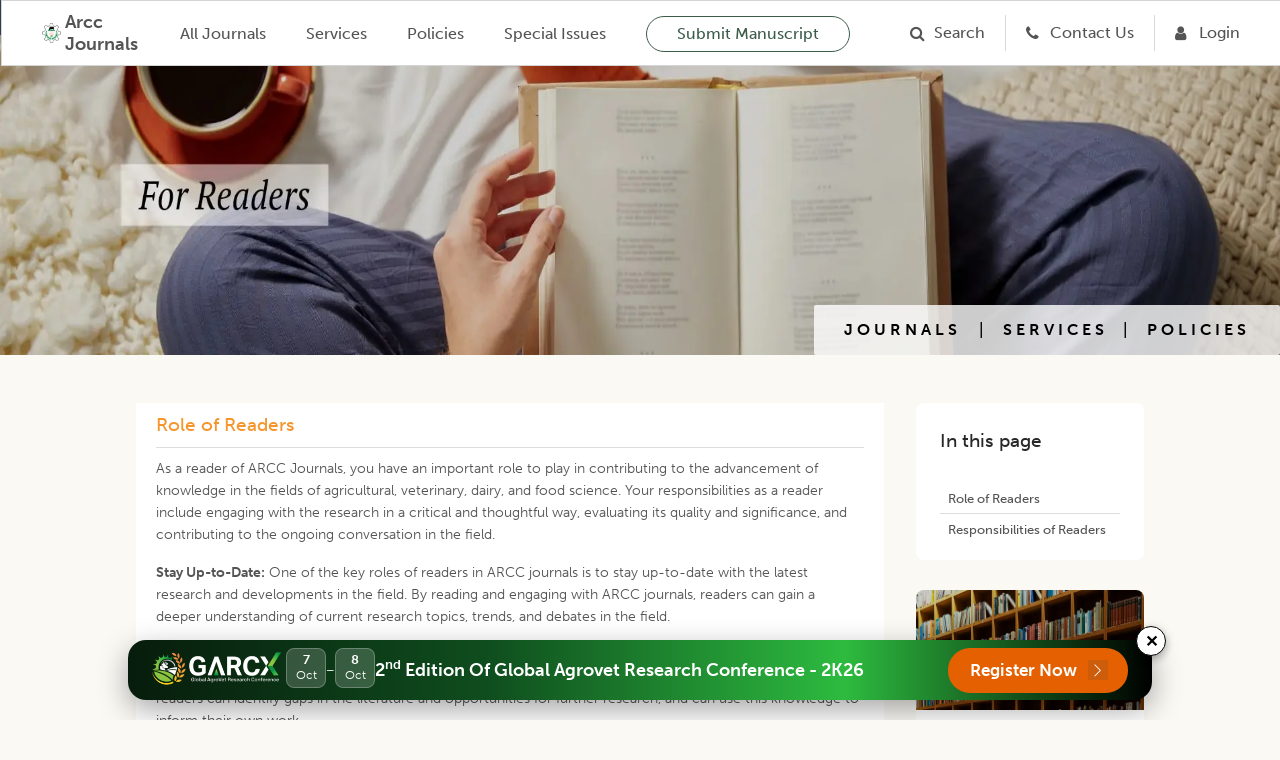

--- FILE ---
content_type: text/html; charset=utf-8
request_url: https://arccjournals.com/for-readers
body_size: 6784
content:
<!DOCTYPE html><html><head><meta charSet="utf-8"/><link href="../../../../favicon.ico" rel="icon" type="/arcc/image/png"/><meta http-equiv="content-type" content="text/html;charset=utf-8"/><meta name="viewport" content="width=device-width, initial-scale=1"/><meta name="keywords" content="Agricultural Research Communication Centre, Agricultural research journals, animal science, animal research, dairy science, dairy research, food sciences, legume research, crop science, digest, home sciences, Agricultural business journals online, online journal publishing service, best online journal site, Open Access Journals, best online journals"/><meta name="description" content="Agricultural Research Communication Centre Journals are one of the best online open access journal site in the field of publishing research articles in Agricultural, animal, dairy, food, home, legume Research Journals on a Global platform."/><title>For Readers</title><meta name="next-head-count" content="7"/><link rel="preload" href="/_next/static/css/4aca8eb37a8a6bb7.css" as="style"/><link rel="stylesheet" href="/_next/static/css/4aca8eb37a8a6bb7.css" data-n-g=""/><noscript data-n-css=""></noscript><script defer="" nomodule="" src="/_next/static/chunks/polyfills-c67a75d1b6f99dc8.js"></script><script defer="" src="/_next/static/chunks/149.2d9f3931a3cb2631.js"></script><script src="/_next/static/chunks/webpack-8615f9002d863fe9.js" defer=""></script><script src="/_next/static/chunks/framework-4ed89e9640adfb9e.js" defer=""></script><script src="/_next/static/chunks/main-b77213cb8b27f7c8.js" defer=""></script><script src="/_next/static/chunks/pages/_app-673053d8009db37a.js" defer=""></script><script src="/_next/static/chunks/596-dd5b8bb256d5920a.js" defer=""></script><script src="/_next/static/chunks/2894-c46c1e02e52b0f61.js" defer=""></script><script src="/_next/static/chunks/pages/%5Bpage%5D-6a0908d4b09e5b12.js" defer=""></script><script src="/_next/static/YU55sGIwIublHMBGD6lVO/_buildManifest.js" defer=""></script><script src="/_next/static/YU55sGIwIublHMBGD6lVO/_ssgManifest.js" defer=""></script></head><body><div id="__next"><link href="../../../images/home/arcc_logo.ico" rel="icon" type="/arcc/image/png"/><link href="../../../assets/css/museo-sans.css" rel="stylesheet"/><link href="../../../assets/css/rootStyle.css" rel="stylesheet"/><link href="../../../assets/css/layout.css" rel="stylesheet"/><link href="../../../assets/css/home.css" rel="stylesheet"/><link href="../../../assets/css/filterCard.css" rel="stylesheet"/><link href="../../../assets/css/arccCard.css" rel="stylesheet"/><link href="../../../assets/css/styles.css" rel="stylesheet"/><link href="../../../assets/css/accordion.css" rel="stylesheet"/><link href="../../../assets/css/font-awesome.css" rel="stylesheet"/><link href="../../../assets/css/newStyles.css" rel="stylesheet"/><link href="../../../assets/css/menu.css" rel="stylesheet"/><link href="../../../assets/css/bootstrap.css" rel="stylesheet"/><main id="main-content"><div class="Home"><nav class="ATheme-white"><div class="ATheme_main" id="navBar" marginTop="0"><div class="ATheme_wrapper"><button aria-label="Open Menu" data-event="ATheme-btn-openMenu" class="ATheme_burger"></button><div class="ATheme_logo1"><a aria-label="home" data-event="ATheme-a-home" class="ATheme_logo_link" href="/"><span style="box-sizing:border-box;display:inline-block;overflow:hidden;width:initial;height:initial;background:none;opacity:1;border:0;margin:0;padding:0;position:relative;max-width:100%"><span style="box-sizing:border-box;display:block;width:initial;height:initial;background:none;opacity:1;border:0;margin:0;padding:0;max-width:100%"><img style="display:block;max-width:100%;width:initial;height:initial;background:none;opacity:1;border:0;margin:0;padding:0" alt="" aria-hidden="true" src="data:image/svg+xml,%3csvg%20xmlns=%27http://www.w3.org/2000/svg%27%20version=%271.1%27%20width=%2730%27%20height=%2730%27/%3e"/></span><img alt="Picture of the author" src="[data-uri]" decoding="async" data-nimg="intrinsic" style="position:absolute;top:0;left:0;bottom:0;right:0;box-sizing:border-box;padding:0;border:none;margin:auto;display:block;width:0;height:0;min-width:100%;max-width:100%;min-height:100%;max-height:100%"/><noscript><img alt="Picture of the author" srcSet="/_next/image?url=%2F_next%2Fstatic%2Fmedia%2Farcc-logo.e3eca483.png&amp;w=32&amp;q=75 1x, /_next/image?url=%2F_next%2Fstatic%2Fmedia%2Farcc-logo.e3eca483.png&amp;w=64&amp;q=75 2x" src="/_next/image?url=%2F_next%2Fstatic%2Fmedia%2Farcc-logo.e3eca483.png&amp;w=64&amp;q=75" decoding="async" data-nimg="intrinsic" style="position:absolute;top:0;left:0;bottom:0;right:0;box-sizing:border-box;padding:0;border:none;margin:auto;display:block;width:0;height:0;min-width:100%;max-width:100%;min-height:100%;max-height:100%" loading="lazy"/></noscript></span><span style="color:#545454">Arcc Journals</span></a></div><a class="ATheme_link" href="/journals">All Journals</a><a class="ATheme_link" href="/product-and-services">Services</a><a class="ATheme_link" href="/support-and-policies">Policies</a><a class="ATheme_link" href="/special-issue">Special Issues</a><div class="ATheme_spacer"></div><a class="ATheme_link submission_btn" href="/onlineSubmission">Submit Manuscript</a><a class="ATheme_icon fa fa-search border_right" href="/search-article"><span class="main_menu">Search</span></a><a class="ATheme_icon fa fa-phone border_right border_right7" href="/contactUs"><span class="main_menu">Contact Us</span></a><a aria-label="Login" data-event="mBar-a-loginUrl" class="ATheme_icon fa fa-user ml20 border_right7" href="/login"><span class="main_menu">Login</span></a><div class="ATheme_userArea"></div></div></div></nav><header><header class="MainHeader1 MainHeader--bgImage"><div class="MainHeader__ATheme"></div></header></header><div><div class="Main_container"><section class="FilterCardB paddingy"><div class="FilterCardB__list"><div class="CardC--3-1"><div class="FilterCardC__list"><article class="CardBjar CardB--highlighted singleArticleBox"><div theme="cyan" class="JournalCard JournalCard--withInfo JournalCard--page"><div class="ArccCard_info ArccCard_editorsWrapperSingleJournal journalInfo"><div><div class="Layout__main undefined" id="Role of Readers" style="margin-bottom:0"><div class="Hub__totalWrapper jcsb"><h2 class="Hub__total article_tag ">Role of Readers</h2></div></div><div class="ArccCard_description"><p>As a reader of ARCC Journals, you have an important role to play in contributing to the advancement of knowledge in the fields of agricultural, veterinary, dairy, and food science. Your responsibilities as a reader include engaging with the research in a critical and thoughtful way, evaluating its quality and significance, and contributing to the ongoing conversation in the field.</p><p><strong>Stay Up-to-Date:</strong> One of the key roles of readers in ARCC journals is to stay up-to-date with the latest research and developments in the field. By reading and engaging with ARCC journals, readers can gain a deeper understanding of current research topics, trends, and debates in the field.</p><p><strong>Contribute to the Field: </strong>Another important role of readers in ARCC journals is to contribute to the field through their own research, writing, and practice. By engaging with the research published in ARCC journals, readers can identify gaps in the literature and opportunities for further research, and can use this knowledge to inform their own work.</p><p><strong>Promote Evidence-Based Practices: </strong>Readers of ARCC journals have a responsibility to promote evidence-based practices in the fields of architecture, construction, and design. By engaging with the latest research and incorporating it into their own practice, readers can help ensure that their work is informed by the best available evidence.</p><p><strong>Provide Feedback: </strong>Another important role of readers in ARCC journals is to provide feedback to authors, editors, and publishers. By offering constructive criticism and feedback, readers can help improve the quality of research and writing in the field.</p></div></div><div><div class="Layout__main undefined" id="Responsibilities of Readers in ARCC Journals" style="margin-bottom:0"><div class="Hub__totalWrapper jcsb"><h2 class="Hub__total article_tag ">Responsibilities of Readers in ARCC Journals</h2></div></div><div class="ArccCard_description"><p><strong>Understand the Research Problem: </strong>The first responsibility of readers in ARCC journals is to understand the research problem being addressed in the study. This involves reading the introduction and literature review sections to gain an understanding of the context and significance of the research question.</p><p><strong>Evaluate the Research Design: </strong>The reader should assess the methodology used in the study. This includes examining the research design, sampling methods, data collection procedures, and data analysis techniques. The reader should evaluate the validity and reliability of the study based on the research design.</p><p><strong>Assess the Results: </strong>The reader should examine the results section of the research journal to understand the findings of the study. This includes evaluating the statistical analysis, the presentation of results, and the interpretation of the findings.</p><p><strong>Consider the Limitations: </strong>The reader should also consider the limitations of the study. This includes evaluating the scope of the study, the generalizability of the findings, and any potential biases or confounding factors.</p><p><strong>Evaluate the Significance: </strong>The reader should evaluate the significance of the study&#x27;s findings. This includes assessing the potential impact of the study on the field, as well as any potential implications for practice or policy.</p><p><strong>Critique the Study: </strong>The reader should critically evaluate the study and its findings. This involves assessing the strengths and weaknesses of the research, considering alternative interpretations of the findings, and identifying areas for further research.</p><p><strong>Communicate the Findings: </strong>Finally, the reader has a responsibility to effectively communicate the findings of the research journal to others. This includes summarizing the study&#x27;s findings, discussing the implications of the research, and potentially incorporating the findings into their own research or practice.<br/><br/>
While the advice and information in this journal are believed to be true and accurate at the date of its publication, neither the authors, the editors nor the publisher can accept any legal responsibility for any error or omissions that may have been made. The publisher makes no warranty, express or implied, with respect to the material contained therein.</p><p>All articles published in this journal are protected by copyright, which covers the exclusive rights to reproduce and distribute the article, as well as translation rights. No material published in this journal may be reproduced of photographically, stored on microfilm, in electronic data bases or on video disks etc. without obtaining prior written permission from the publisher. The use of journal descriptive names, trade, names, trademarks, etc., in this publication, even if not specifically identified, does not imply that these names are not protected by the relevant laws and regulations.</p><p>Readers of ARCC journals have an important role to play in contributing to the advancement of knowledge in the fields of agriculture, veterinary, dairy, and food science. By engaging with the research in a critical and thoughtful way, evaluating its quality and significance, and contributing to the ongoing conversation in the field, readers can help ensure that the work being done in these fields is evidence-based, innovative, and impactful.</p></div></div></div></div></article></div></div><div class="CardC--3-1"><article class="CardA" style="margin-bottom:30px"><div class="CardA__wrapper CardA__wrapper--vertical"><div class="CardA__info"><div class="Layout__main " id="in-this-article-section"><div class="Hub__totalWrapper jcsb"><h5 class="Hub__total ">In this page</h5><div class="Hub__right small"></div></div></div><div class="ArccCard_description"><ul class="articleTags"></ul></div></div></div></article><article class="CardA card_link" style="margin-bottom:30px"><a href="/onlineSubmission" target="_blank"><div class="CardA__wrapper CardA__wrapper--vertical"><div class="ArccImage CardA__img sm"><span style="box-sizing:border-box;display:block;overflow:hidden;width:initial;height:initial;background:none;opacity:1;border:0;margin:0;padding:0;position:absolute;top:0;left:0;bottom:0;right:0"><img src="[data-uri]" decoding="async" data-nimg="fill" class="is-inside-mask" style="position:absolute;top:0;left:0;bottom:0;right:0;box-sizing:border-box;padding:0;border:none;margin:auto;display:block;width:0;height:0;min-width:100%;max-width:100%;min-height:100%;max-height:100%"/><noscript><img sizes="100vw" srcSet="/_next/image?url=%2F_next%2Fstatic%2Fmedia%2Fpublish_with_us.5c595478.png&amp;w=640&amp;q=75 640w, /_next/image?url=%2F_next%2Fstatic%2Fmedia%2Fpublish_with_us.5c595478.png&amp;w=750&amp;q=75 750w, /_next/image?url=%2F_next%2Fstatic%2Fmedia%2Fpublish_with_us.5c595478.png&amp;w=828&amp;q=75 828w, /_next/image?url=%2F_next%2Fstatic%2Fmedia%2Fpublish_with_us.5c595478.png&amp;w=1080&amp;q=75 1080w, /_next/image?url=%2F_next%2Fstatic%2Fmedia%2Fpublish_with_us.5c595478.png&amp;w=1200&amp;q=75 1200w, /_next/image?url=%2F_next%2Fstatic%2Fmedia%2Fpublish_with_us.5c595478.png&amp;w=1920&amp;q=75 1920w, /_next/image?url=%2F_next%2Fstatic%2Fmedia%2Fpublish_with_us.5c595478.png&amp;w=2048&amp;q=75 2048w, /_next/image?url=%2F_next%2Fstatic%2Fmedia%2Fpublish_with_us.5c595478.png&amp;w=3840&amp;q=75 3840w" src="/_next/image?url=%2F_next%2Fstatic%2Fmedia%2Fpublish_with_us.5c595478.png&amp;w=3840&amp;q=75" decoding="async" data-nimg="fill" style="position:absolute;top:0;left:0;bottom:0;right:0;box-sizing:border-box;padding:0;border:none;margin:auto;display:block;width:0;height:0;min-width:100%;max-width:100%;min-height:100%;max-height:100%" class="is-inside-mask" loading="lazy"/></noscript></span></div><div class="CardA__info"><h3 class="CardA__title">Publish With US</h3><div class="CardA__text">Submit your manuscript through user friendly platform and acquire the maximum impact for your research by publishing with ARCC Journals.</div></div></div></a></article><article class="CardA card_link" style="margin-bottom:30px"><a href="/apc" target="_blank"><div class="CardA__wrapper CardA__wrapper--vertical"><div class="ArccImage CardA__img sm"><span style="box-sizing:border-box;display:block;overflow:hidden;width:initial;height:initial;background:none;opacity:1;border:0;margin:0;padding:0;position:absolute;top:0;left:0;bottom:0;right:0"><img src="[data-uri]" decoding="async" data-nimg="fill" class="is-inside-mask" style="position:absolute;top:0;left:0;bottom:0;right:0;box-sizing:border-box;padding:0;border:none;margin:auto;display:block;width:0;height:0;min-width:100%;max-width:100%;min-height:100%;max-height:100%"/><noscript><img sizes="100vw" srcSet="/_next/image?url=%2F_next%2Fstatic%2Fmedia%2Fapc.e2c4b523.png&amp;w=640&amp;q=75 640w, /_next/image?url=%2F_next%2Fstatic%2Fmedia%2Fapc.e2c4b523.png&amp;w=750&amp;q=75 750w, /_next/image?url=%2F_next%2Fstatic%2Fmedia%2Fapc.e2c4b523.png&amp;w=828&amp;q=75 828w, /_next/image?url=%2F_next%2Fstatic%2Fmedia%2Fapc.e2c4b523.png&amp;w=1080&amp;q=75 1080w, /_next/image?url=%2F_next%2Fstatic%2Fmedia%2Fapc.e2c4b523.png&amp;w=1200&amp;q=75 1200w, /_next/image?url=%2F_next%2Fstatic%2Fmedia%2Fapc.e2c4b523.png&amp;w=1920&amp;q=75 1920w, /_next/image?url=%2F_next%2Fstatic%2Fmedia%2Fapc.e2c4b523.png&amp;w=2048&amp;q=75 2048w, /_next/image?url=%2F_next%2Fstatic%2Fmedia%2Fapc.e2c4b523.png&amp;w=3840&amp;q=75 3840w" src="/_next/image?url=%2F_next%2Fstatic%2Fmedia%2Fapc.e2c4b523.png&amp;w=3840&amp;q=75" decoding="async" data-nimg="fill" style="position:absolute;top:0;left:0;bottom:0;right:0;box-sizing:border-box;padding:0;border:none;margin:auto;display:block;width:0;height:0;min-width:100%;max-width:100%;min-height:100%;max-height:100%" class="is-inside-mask" loading="lazy"/></noscript></span></div><div class="CardA__info"><h3 class="CardA__title">APC</h3><div class="CardA__text">APC cover the cost of turning a manuscript into a published manuscript through peer-review process, editorial work as well as the cost of hosting, distributing, indexing and promoting the manuscript. </div></div></div></a></article><article class="CardA card_link" style="margin-bottom:30px"><a href="/product-and-services" target="_blank"><div class="CardA__wrapper CardA__wrapper--vertical"><div class="ArccImage CardA__img sm"><span style="box-sizing:border-box;display:block;overflow:hidden;width:initial;height:initial;background:none;opacity:1;border:0;margin:0;padding:0;position:absolute;top:0;left:0;bottom:0;right:0"><img src="[data-uri]" decoding="async" data-nimg="fill" class="is-inside-mask" style="position:absolute;top:0;left:0;bottom:0;right:0;box-sizing:border-box;padding:0;border:none;margin:auto;display:block;width:0;height:0;min-width:100%;max-width:100%;min-height:100%;max-height:100%"/><noscript><img sizes="100vw" srcSet="/_next/image?url=%2F_next%2Fstatic%2Fmedia%2Fproducts_and_services.d8a238b2.png&amp;w=640&amp;q=75 640w, /_next/image?url=%2F_next%2Fstatic%2Fmedia%2Fproducts_and_services.d8a238b2.png&amp;w=750&amp;q=75 750w, /_next/image?url=%2F_next%2Fstatic%2Fmedia%2Fproducts_and_services.d8a238b2.png&amp;w=828&amp;q=75 828w, /_next/image?url=%2F_next%2Fstatic%2Fmedia%2Fproducts_and_services.d8a238b2.png&amp;w=1080&amp;q=75 1080w, /_next/image?url=%2F_next%2Fstatic%2Fmedia%2Fproducts_and_services.d8a238b2.png&amp;w=1200&amp;q=75 1200w, /_next/image?url=%2F_next%2Fstatic%2Fmedia%2Fproducts_and_services.d8a238b2.png&amp;w=1920&amp;q=75 1920w, /_next/image?url=%2F_next%2Fstatic%2Fmedia%2Fproducts_and_services.d8a238b2.png&amp;w=2048&amp;q=75 2048w, /_next/image?url=%2F_next%2Fstatic%2Fmedia%2Fproducts_and_services.d8a238b2.png&amp;w=3840&amp;q=75 3840w" src="/_next/image?url=%2F_next%2Fstatic%2Fmedia%2Fproducts_and_services.d8a238b2.png&amp;w=3840&amp;q=75" decoding="async" data-nimg="fill" style="position:absolute;top:0;left:0;bottom:0;right:0;box-sizing:border-box;padding:0;border:none;margin:auto;display:block;width:0;height:0;min-width:100%;max-width:100%;min-height:100%;max-height:100%" class="is-inside-mask" loading="lazy"/></noscript></span></div><div class="CardA__info"><h3 class="CardA__title">Products and Services</h3><div class="CardA__text">We provide prime quality of services to assist you select right product of your requirement.</div></div></div></a></article><article class="CardA card_link" style="margin-bottom:30px"><a href="/support-and-policies" target="_blank"><div class="CardA__wrapper CardA__wrapper--vertical"><div class="ArccImage CardA__img sm"><span style="box-sizing:border-box;display:block;overflow:hidden;width:initial;height:initial;background:none;opacity:1;border:0;margin:0;padding:0;position:absolute;top:0;left:0;bottom:0;right:0"><img src="[data-uri]" decoding="async" data-nimg="fill" class="is-inside-mask" style="position:absolute;top:0;left:0;bottom:0;right:0;box-sizing:border-box;padding:0;border:none;margin:auto;display:block;width:0;height:0;min-width:100%;max-width:100%;min-height:100%;max-height:100%"/><noscript><img sizes="100vw" srcSet="/_next/image?url=%2F_next%2Fstatic%2Fmedia%2Fsupport_and_policies.9f6a69e1.png&amp;w=640&amp;q=75 640w, /_next/image?url=%2F_next%2Fstatic%2Fmedia%2Fsupport_and_policies.9f6a69e1.png&amp;w=750&amp;q=75 750w, /_next/image?url=%2F_next%2Fstatic%2Fmedia%2Fsupport_and_policies.9f6a69e1.png&amp;w=828&amp;q=75 828w, /_next/image?url=%2F_next%2Fstatic%2Fmedia%2Fsupport_and_policies.9f6a69e1.png&amp;w=1080&amp;q=75 1080w, /_next/image?url=%2F_next%2Fstatic%2Fmedia%2Fsupport_and_policies.9f6a69e1.png&amp;w=1200&amp;q=75 1200w, /_next/image?url=%2F_next%2Fstatic%2Fmedia%2Fsupport_and_policies.9f6a69e1.png&amp;w=1920&amp;q=75 1920w, /_next/image?url=%2F_next%2Fstatic%2Fmedia%2Fsupport_and_policies.9f6a69e1.png&amp;w=2048&amp;q=75 2048w, /_next/image?url=%2F_next%2Fstatic%2Fmedia%2Fsupport_and_policies.9f6a69e1.png&amp;w=3840&amp;q=75 3840w" src="/_next/image?url=%2F_next%2Fstatic%2Fmedia%2Fsupport_and_policies.9f6a69e1.png&amp;w=3840&amp;q=75" decoding="async" data-nimg="fill" style="position:absolute;top:0;left:0;bottom:0;right:0;box-sizing:border-box;padding:0;border:none;margin:auto;display:block;width:0;height:0;min-width:100%;max-width:100%;min-height:100%;max-height:100%" class="is-inside-mask" loading="lazy"/></noscript></span></div><div class="CardA__info"><h3 class="CardA__title">Support and Policies</h3><div class="CardA__text">Finest policies are designed to ensure world class support to our authors, members and readers. Our efficient team provides best possible support for you.</div></div></div></a></article><div class="margingy-5"><a class="ATheme_button" href="/contactUs">Contact us</a></div><article class="CardA margingy-5"><div class="otherPageLink"><div class=" Heading_content"><div class="Heading__Line">Follow us</div></div><div class="upToDate__socialLinks"><span class="IconA__wrapper"><a href="https://www.facebook.com/Agricultural-Research-Communication-Centre-151237751571920/" class="IconA IconA--facebook IconA--medium IconA--linkType fa fa-facebook"></a></span><span class="IconA__wrapper"><a href="https://twitter.com/ARCCJournal" class="IconA IconA--twitter IconA--medium IconA--linkType fa fa-twitter"></a></span><span class="IconA__wrapper"><a href="https://www.linkedin.com/in/arcc-journals-22731851/" class="IconA IconA--linkedin IconA--medium IconA--linkType fa fa-linkedin"></a></span><span class="IconA__wrapper"><a href="https://arccjournals.academia.edu/ArccJournals"><span style="box-sizing:border-box;display:inline-block;overflow:hidden;width:initial;height:initial;background:none;opacity:1;border:0;margin:0;padding:0;position:relative;max-width:100%"><span style="box-sizing:border-box;display:block;width:initial;height:initial;background:none;opacity:1;border:0;margin:0;padding:0;max-width:100%"><img style="display:block;max-width:100%;width:initial;height:initial;background:none;opacity:1;border:0;margin:0;padding:0" alt="" aria-hidden="true" src="data:image/svg+xml,%3csvg%20xmlns=%27http://www.w3.org/2000/svg%27%20version=%271.1%27%20width=%2764%27%20height=%2764%27/%3e"/></span><img src="[data-uri]" decoding="async" data-nimg="intrinsic" class="IconA IconA--wify IconA--medium IconA--linkType " style="position:absolute;top:0;left:0;bottom:0;right:0;box-sizing:border-box;padding:0;border:none;margin:auto;display:block;width:0;height:0;min-width:100%;max-width:100%;min-height:100%;max-height:100%"/><noscript><img srcSet="/_next/static/media/academia.c6c5676a.svg 1x, /_next/static/media/academia.c6c5676a.svg 2x" src="/_next/static/media/academia.c6c5676a.svg" decoding="async" data-nimg="intrinsic" style="position:absolute;top:0;left:0;bottom:0;right:0;box-sizing:border-box;padding:0;border:none;margin:auto;display:block;width:0;height:0;min-width:100%;max-width:100%;min-height:100%;max-height:100%" class="IconA IconA--wify IconA--medium IconA--linkType " loading="lazy"/></noscript></span></a></span></div></div></article></div></div></section></div></div></div></main><footer class="Footer"><h1 class="acc-hidden">Footer</h1><div class="Footer__wrapper"><div class="Footer__sections"><ul class="accordion"><li class="accordion_item"><article class="CardA" style="margin-bottom:30px"><a href="/journals" target="_self" class="logo_card undefined"><span style="box-sizing:border-box;display:inline-block;overflow:hidden;width:initial;height:initial;background:none;opacity:1;border:0;margin:0;padding:0;position:relative;max-width:100%"><span style="box-sizing:border-box;display:block;width:initial;height:initial;background:none;opacity:1;border:0;margin:0;padding:0;max-width:100%"><img style="display:block;max-width:100%;width:initial;height:initial;background:none;opacity:1;border:0;margin:0;padding:0" alt="" aria-hidden="true" src="data:image/svg+xml,%3csvg%20xmlns=%27http://www.w3.org/2000/svg%27%20version=%271.1%27%20width=%27190%27%20height=%27211%27/%3e"/></span><img src="[data-uri]" decoding="async" data-nimg="intrinsic" style="position:absolute;top:0;left:0;bottom:0;right:0;box-sizing:border-box;padding:0;border:none;margin:auto;display:block;width:0;height:0;min-width:100%;max-width:100%;min-height:100%;max-height:100%"/><noscript><img srcSet="/_next/image?url=%2F_next%2Fstatic%2Fmedia%2Fceleb.c7ae2fb5.png&amp;w=256&amp;q=75 1x, /_next/image?url=%2F_next%2Fstatic%2Fmedia%2Fceleb.c7ae2fb5.png&amp;w=384&amp;q=75 2x" src="/_next/image?url=%2F_next%2Fstatic%2Fmedia%2Fceleb.c7ae2fb5.png&amp;w=384&amp;q=75" decoding="async" data-nimg="intrinsic" style="position:absolute;top:0;left:0;bottom:0;right:0;box-sizing:border-box;padding:0;border:none;margin:auto;display:block;width:0;height:0;min-width:100%;max-width:100%;min-height:100%;max-height:100%" loading="lazy"/></noscript></span></a></article></li><li class="accordion_item"><button class="accordion_headline"><div class="accordion_title">Journals</div><div class="accordion_space"></div><div class="accordion_arrow"></div></button><div class="accordion_content accordion_content-fadeOut" style="height:0"><ul></ul></div></li><li class="accordion_item"><button class="accordion_headline"><div class="accordion_title">Policies</div><div class="accordion_space"></div><div class="accordion_arrow"></div></button><div class="accordion_content accordion_content-fadeOut" style="height:0"><ul><li><a data-event="footer-block_1-a_articles" href="/author-guidelines">Guidelines to Authors</a></li><li><a data-event="footer-block_1-a_articles" href="/publication-ethics">Publication Ethics</a></li><li><a data-event="footer-block_1-a_articles" href="/apc">APC (Article Processing charges)</a></li><li><a data-event="footer-block_1-a_articles" href="/peer-review-process-article">Peer Review Process</a></li><li><a data-event="footer-block_1-a_articles" href="/role-of-editor">Editorial Policies</a></li><li><a data-event="footer-block_1-a_articles" href="/role-of-reviewers">Role of Reviewers</a></li><li><a data-event="footer-block_1-a_articles" href="/role-of-author">Role of Authors</a></li><li><a data-event="footer-block_1-a_articles" href="/for-readers">For Readers</a></li><li><a data-event="footer-block_1-a_articles" href="/open-access">Open Access</a></li><li><a data-event="footer-block_1-a_articles" href="/copyright">Copyright</a></li></ul></div></li><li class="accordion_item"><button class="accordion_headline"><div class="accordion_title">Services</div><div class="accordion_space"></div><div class="accordion_arrow"></div></button><div class="accordion_content accordion_content-fadeOut" style="height:0"><ul><li><a data-event="footer-block_1-a_articles" href="/journals">All Journals</a></li><li><a data-event="footer-block_1-a_articles" href="/currentIssues">Current Issue</a></li><li><a data-event="footer-block_1-a_articles" href="/archive">Archive</a></li><li><a data-event="footer-block_1-a_articles" href="/onlineFirstArticles">Online First Articles</a></li><li><a data-event="footer-block_1-a_articles" href="/articles">Most Searched Articles</a></li><li><a data-event="footer-block_1-a_articles" href="/articles">Recently Added</a></li><li><a data-event="footer-block_1-a_articles" href="/editorialBoard">Editorial Board</a></li><li><a data-event="footer-block_1-a_articles" href="/ourReviewers">Esteemed Reviewers</a></li><li><a data-event="footer-block_1-a_articles" href="/online-subscription">Subscription</a></li><li><a data-event="footer-block_1-a_articles" href="/advertisement">Advertisement</a></li></ul></div></li><li class="accordion_item"><button class="accordion_headline"><div class="accordion_title">Connect</div><div class="accordion_space"></div><div class="accordion_arrow"></div></button><div class="accordion_content accordion_content-fadeOut" style="height:0"><ul><li><a target="_blank" data-event="footer-block_3-a_helpCenter" href="/contactUs">Contact Us</a></li><li><a target="_self" data-event="footer-block_3-a_submitYourResearch" href="/onlineSubmission">Submit your article</a></li><li><a target="_blank" data-event="footer-block_3-a_careerOpportunities" href="/becomeReviewer">Become a member</a></li><li><div class="share_btn_group"><a href="https://www.facebook.com/Agricultural-Research-Communication-Centre-151237751571920/" target="_blank"><span class=" lazy-load-image-background blur" style="color:transparent;display:inline-block"><span class="" style="display:inline-block"></span></span></a><a href="https://twitter.com/ARCCJournal" target="_blank"><span class=" lazy-load-image-background blur" style="color:transparent;display:inline-block"><span class="" style="display:inline-block"></span></span></a><a href="https://www.linkedin.com/in/arcc-journals-22731851/" target="_blank"><span class=" lazy-load-image-background blur" style="color:transparent;display:inline-block"><span class="" style="display:inline-block"></span></span></a><a href="https://arccjournals.academia.edu/ArccJournals" target="_blank"><span class=" lazy-load-image-background blur" style="color:transparent;display:inline-block"><span class="" style="display:inline-block"></span></span></a></div></li></ul></div></li></ul></div></div><section class="FilterCardB footer-banner global_map"><div class="New_Footer__sections"><div class="conference-footer-inner"><span class=" lazy-load-image-background blur" style="color:transparent;display:inline-block"><span class="garcx-logo" style="display:inline-block"></span></span><div class="conf-dates"><div class="conf-date-wrapper"><div class="conf-date"><span class="day">7</span><span class="month">Oct</span></div></div><span class="date-separator">–</span><div class="conf-date-wrapper"><div class="conf-date"><span class="day">8</span><span class="month">Oct</span></div></div></div><div class="conf-title">2<sup>nd</sup> Edition Of Global Agrovet Research Conference - 2K26</div><div class="right-subfooter"><button class="conf-cta-footer"><span class="conf-cta-text">Register Now</span><span class="conf-cta-arrow"><span class=" lazy-load-image-background blur" style="color:transparent;display:inline-block;height:20px;width:20px"><span class="" style="display:inline-block;width:20px;height:20px"></span></span></span></button></div><button class="conf-close">✕</button></div></div></section></footer><script type="text/javascript" src="../../../../assets/scripts/jquery.js"></script><script type="text/javascript" src="../../../../assets/scripts/app.js"></script><script type="text/javascript" src="../../../../assets/scripts/bootstrap.bundle.min.js"></script><div class="Toastify"></div></div><script id="__NEXT_DATA__" type="application/json">{"props":{"pageProps":{"_id":"62021245a8eb5cab9907f6c6","description":"\u003cp\u003eWhile the advice and information in this journal is believed to be true and accurate at the date of its publication, neither the authors, the editors nor the publisher can accept any legal responsibility for any error or omissions that may have been made. The publisher makes no warranty, express or implied, with respect to the material contained therein.\u003c/p\u003e\u003cp\u003eAll articles published in this journal are protected by copyright, which covers the exclusive rights to reproduce and distribute the article, as well as translation rights. No material published in this journal may be reproduced of photographically, stored on microfilm, in electronic data bases or on video disks etc. without obtaining prior written permission from the publisher. The use of journal descriptive names, trade, names, trademark, etc., in this publication, even if not specifically identified, does not imply that these names are not protected by the relevant laws and regulations.\u003c/p\u003e","page":"For Readers","companyId":"6089603e9087340b9bdcbbb1","__v":33,"data":[{"_id":"63b9c5bca48f741aec52ba35","title":"Role of Readers","description":"\u003cp\u003eAs a reader of ARCC Journals, you have an important role to play in contributing to the advancement of knowledge in the fields of agricultural, veterinary, dairy, and food science. Your responsibilities as a reader include engaging with the research in a critical and thoughtful way, evaluating its quality and significance, and contributing to the ongoing conversation in the field.\u003c/p\u003e\n\n\u003cp\u003e\u003cstrong\u003eStay Up-to-Date:\u003c/strong\u003e One of the key roles of readers in ARCC journals is to stay up-to-date with the latest research and developments in the field. By reading and engaging with ARCC journals, readers can gain a deeper understanding of current research topics, trends, and debates in the field.\u003c/p\u003e\n\n\u003cp\u003e\u003cstrong\u003eContribute to the Field: \u003c/strong\u003eAnother important role of readers in ARCC journals is to contribute to the field through their own research, writing, and practice. By engaging with the research published in ARCC journals, readers can identify gaps in the literature and opportunities for further research, and can use this knowledge to inform their own work.\u003c/p\u003e\n\n\u003cp\u003e\u003cstrong\u003ePromote Evidence-Based Practices: \u003c/strong\u003eReaders of ARCC journals have a responsibility to promote evidence-based practices in the fields of architecture, construction, and design. By engaging with the latest research and incorporating it into their own practice, readers can help ensure that their work is informed by the best available evidence.\u003c/p\u003e\n\n\u003cp\u003e\u003cstrong\u003eProvide Feedback: \u003c/strong\u003eAnother important role of readers in ARCC journals is to provide feedback to authors, editors, and publishers. By offering constructive criticism and feedback, readers can help improve the quality of research and writing in the field.\u003c/p\u003e\n","menuHeading":"Role of Readers"},{"_id":"64496d074d164a4384241881","title":"Responsibilities of Readers in ARCC Journals","description":"\u003cp\u003e\u003cstrong\u003eUnderstand the Research Problem: \u003c/strong\u003eThe first responsibility of readers in ARCC journals is to understand the research problem being addressed in the study. This involves reading the introduction and literature review sections to gain an understanding of the context and significance of the research question.\u003c/p\u003e\n\n\u003cp\u003e\u003cstrong\u003eEvaluate the Research Design: \u003c/strong\u003eThe reader should assess the methodology used in the study. This includes examining the research design, sampling methods, data collection procedures, and data analysis techniques. The reader should evaluate the validity and reliability of the study based on the research design.\u003c/p\u003e\n\n\u003cp\u003e\u003cstrong\u003eAssess the Results: \u003c/strong\u003eThe reader should examine the results section of the research journal to understand the findings of the study. This includes evaluating the statistical analysis, the presentation of results, and the interpretation of the findings.\u003c/p\u003e\n\n\u003cp\u003e\u003cstrong\u003eConsider the Limitations: \u003c/strong\u003eThe reader should also consider the limitations of the study. This includes evaluating the scope of the study, the generalizability of the findings, and any potential biases or confounding factors.\u003c/p\u003e\n\n\u003cp\u003e\u003cstrong\u003eEvaluate the Significance: \u003c/strong\u003eThe reader should evaluate the significance of the study\u0026#39;s findings. This includes assessing the potential impact of the study on the field, as well as any potential implications for practice or policy.\u003c/p\u003e\n\n\u003cp\u003e\u003cstrong\u003eCritique the Study: \u003c/strong\u003eThe reader should critically evaluate the study and its findings. This involves assessing the strengths and weaknesses of the research, considering alternative interpretations of the findings, and identifying areas for further research.\u003c/p\u003e\n\n\u003cp\u003e\u003cstrong\u003eCommunicate the Findings: \u003c/strong\u003eFinally, the reader has a responsibility to effectively communicate the findings of the research journal to others. This includes summarizing the study\u0026#39;s findings, discussing the implications of the research, and potentially incorporating the findings into their own research or practice.\u003cbr /\u003e\n\u0026nbsp;\u003cbr /\u003e\nWhile the advice and information in this journal are believed to be true and accurate at the date of its publication, neither the authors, the editors nor the publisher can accept any legal responsibility for any error or omissions that may have been made. The publisher makes no warranty, express or implied, with respect to the material contained therein.\u003c/p\u003e\n\n\u003cp\u003eAll articles published in this journal are protected by copyright, which covers the exclusive rights to reproduce and distribute the article, as well as translation rights. No material published in this journal may be reproduced of photographically, stored on microfilm, in electronic data bases or on video disks etc. without obtaining prior written permission from the publisher. The use of journal descriptive names, trade, names, trademarks, etc., in this publication, even if not specifically identified, does not imply that these names are not protected by the relevant laws and regulations.\u003c/p\u003e\n\n\u003cp\u003eReaders of ARCC journals have an important role to play in contributing to the advancement of knowledge in the fields of agriculture, veterinary, dairy, and food science. By engaging with the research in a critical and thoughtful way, evaluating its quality and significance, and contributing to the ongoing conversation in the field, readers can help ensure that the work being done in these fields is evidence-based, innovative, and impactful.\u003c/p\u003e\n","menuHeading":"Responsibilities of Readers"}]},"__N_SSP":true},"page":"/[page]","query":{"page":"for-readers"},"buildId":"YU55sGIwIublHMBGD6lVO","isFallback":false,"dynamicIds":[54867],"gssp":true,"scriptLoader":[]}</script></body></html>

--- FILE ---
content_type: text/css; charset=UTF-8
request_url: https://arccjournals.com/assets/css/styles.css
body_size: 9369
content:
.CardA {
    --card-a-bg-color: #fff;
    --card-a-text-color: #6b6b6b
}

.new_journal sup {
    font-size: 0.65rem !important;
}

.keywords_grid > .text_cap {
    padding: 2px;
}

.journalNameHeader {
    font-size: 1.2rem !important;
    font-weight: 500;
}

.manuscriptReviewed {
    margin-bottom: 30px;
    --card-a-text-color: #545454;
    --card-a-bg-color: #fff;
}

.circle {
    padding-top: 30px;
    border-radius: 50%;
    width: 80px;
    height: 80px;
    /* padding: 11px;  */
    background: #2D3E50;
    color: white;
    text-align: center;
    font-size: 2.5rem;
    font-weight: bold;

}

.Home .MainHeader1 {
    box-shadow: 0 4px 33px rgb(0 0 0 / 25%);
    --main-header-ATheme-height: 35px;
    --main-header-body-height: 110px;
    background: #2d3e50;
}

.CardA,
.CardA__wrapper {
    display: flex;
    flex-direction: column;
    flex: 1
}

.CardA__wrapper {
    width: 100%;
    border-radius: 8px;
    overflow: hidden;
    box-sizing: border-box;
    transition: box-shadow .48s cubic-bezier(.37, .74, .15, 1);
    background-color: var(--card-a-bg-color);
    min-height: 50px;
}

.CardA__wrapper:hover {
    box-shadow: 0 0 17px rgba(40, 40, 40, .12), 0 0 22px rgba(40, 40, 40, .08), 0 0 8px rgba(40, 40, 40, .16)
}

.CardA__wrapper.hoverNone:hover {
    box-shadow: none;
}

@media only screen and (max-width: 1024px) {
    .CardA__wrapper {
        flex-direction: row;
        flex-wrap: wrap;
        position: relative
    }
}

.CardA__wrapper--horizontal {
    display: flex;
    flex-direction: row;
    align-items: stretch
}

.CardA__wrapper--horizontal .CardA__info {
    height: auto;
    width: auto;
    min-height: 160px;
    padding: 24px 32px
}

@media only screen and (max-width: 1280px) {
    .CardA__wrapper--horizontal .CardA__info {
        min-height: 144px;
        padding: 16px 32px
    }
}

.CardA__wrapper--horizontal .CardA__title {
    margin-bottom: 16px;
    word-break: break-word
}

.CardA__wrapper--horizontal .CardA__text {
    word-break: break-word
}

.CardA__wrapper--horizontal .CardA__img {
    flex-shrink: 0;
    width: var(--layout-col-5);
    height: auto
}

@media only screen and (max-width: 563px) {
    .CardA__wrapper--horizontal .CardA__wrapper {
        flex-flow: row;
        flex-wrap: wrap;
        position: relative
    }

    .CardA__wrapper--horizontal .CardA__wrapper:after {
        content: "";
        position: absolute;
        left: 0;
        top: 88px;
        width: 100%;
        height: 1px;
        background: var(--grey40)
    }
}

@media only screen and (max-width: 1024px) {
    .CardA__wrapper--horizontal .CardA__info {
        padding: 16px 24px;
        min-height: 144px
    }
}

@media only screen and (max-width: 563px) {
    .CardA__wrapper--horizontal .CardA__info {
        min-width: 100%;
        min-height: -webkit-min-content;
        min-height: -moz-min-content;
        min-height: min-content
    }
}

@media only screen and (max-width: 563px) {
    .CardA__wrapper--horizontal .CardA__title {
        position: absolute;
        right: 0;
        top: 44px;
        transform: translateY(-50%);
        width: var(--layout-col-5);
        padding-right: 16px;
        box-sizing: border-box;
        display: -webkit-box;
        max-width: 100%;
        -webkit-line-clamp: 3;
        -webkit-box-orient: vertical;
        -moz-line-clamp: 3;
        overflow: hidden;
        text-overflow: ellipsis
    }
}

@media only screen and (max-width: 1024px) {
    .CardA__wrapper--horizontal .CardA__img {
        height: auto;
        flex-shrink: 0;
        width: var(--layout-col-8)
    }
}

@media only screen and (max-width: 768px) {
    .CardA__wrapper--horizontal .CardA__img {
        width: var(--layout-col-6)
    }
}

@media only screen and (max-width: 563px) {
    .CardA__wrapper--horizontal .CardA__img {
        width: var(--layout-col-3);
        height: 88px
    }
}

.CardA__wrapper--horizontal .CardA__img .is-inside-mask {
    position: absolute
}

.CardA__info {
    display: flex;
    flex-flow: column;
    box-sizing: border-box;
    width: 100%;
    flex: 1;
    padding: 24px
}

@media only screen and (max-width: 1441px) {
    .CardA__info {
        padding: 16px 24px
    }
}

.CardA__title {
    font-size: 1.125rem;
    line-height: 1.75rem;
    font-weight: 500;
    margin-bottom: 16px;
    word-break: break-word
}

@media only screen and (max-width: 1441px) {
    .CardA__title {
        font-size: 1rem;
        line-height: 1.375rem;
        font-weight: 500;
        margin-bottom: 8px
    }
}

.CardA__text {
    font-size: 1rem;
    line-height: 1.375rem;
    font-weight: 300;
    color: var(--card-a-text-color);
    word-break: break-word
}

.CardA__text_new {
    font-size: 0.87rem;
    line-height: 1.375rem;
    font-weight: 300;
    color: var(--card-a-text-color);
    word-break: break-word
}

@media only screen and (max-width: 1441px) {
    .CardA__text {
        /* font-size: .8rem; */
        font-size: .7rem;
        line-height: 1.25rem;
        font-weight: 300
    }

    .CardA__text_new {
        /* font-size: .8rem; */
        font-size: .7rem;
        line-height: 1.25rem;
        font-weight: 300
    }

    .card_link .CardA__text {
        font-size: .8rem;
        line-height: 1.25rem;
        font-weight: 300
    }
}

.CardA__img {
    margin: 0;
    height: 157px;
    position: relative
}

.CardA__img.sm {
    margin: 0;
    height: 120px;
    position: relative;
    width: 100%;
}

@media only screen and (max-width: 1441px) {
    .CardA__img {
        height: 112px
    }
}

@media only screen and (max-width: 1280px) {
    .CardA__img {
        height: 98px
    }
}

@media only screen and (max-width: 563px) {
    .CardA__wrapper {
        flex-flow: row;
        flex-wrap: wrap;
        position: relative
    }

    .nCardA__wrapper:after {
        content: "";
        /*position: absolute;*/
        left: 0;
        top: 88px;
        width: 100%;
        height: 1px;
        background: var(--grey40)
    }

    .MainHeader__ATheme {
        height: 50px !important;
    }
}

@media only screen and (max-width: 1024px) {
    .CardA__info {
        padding: 16px 24px;
        min-height: 144px
    }
}

@media only screen and (max-width: 563px) {
    .CardA__info {
        min-width: 100%;
        min-height: -webkit-min-content;
        min-height: -moz-min-content;
        min-height: min-content
    }
}

@media only screen and (max-width: 563px) {
    .CardA__title {
        /*position: absolute;*/
        right: 0;
        top: 44px;
        transform: translateY(-50%);
        width: var(--layout-col-5);
        padding-right: 16px;
        box-sizing: border-box;
        display: -webkit-box;
        max-width: 100%;
        -webkit-line-clamp: 3;
        -webkit-box-orient: vertical;
        -moz-line-clamp: 3;
        overflow: hidden;
        text-overflow: ellipsis;
        margin-top: 30px;
    }
}

@media only screen and (max-width: 1024px) {
    .CardA__img {
        height: auto;
        flex-shrink: 0;
        width: var(--layout-col-8)
    }
}

@media only screen and (max-width: 768px) {
    .CardA__img {
        width: var(--layout-col-6)
    }
}

@media only screen and (max-width: 563px) {
    .CardA__img {
        width: var(--layout-col-3);
        height: 88px
    }
}

.CardA__img .is-inside-mask {
    position: absolute
}

.ArccTheme picture {
    width: 100%;
    height: 100%
}

.CardB {
    --card-b-bg-color: #fff;
    width: 100%;
    overflow: hidden;
    box-sizing: border-box;
    border-radius: 8px;
    display: block;
    color: #282828;
    background-color: var(--card-b-bg-color);
    transition: box-shadow .48s cubic-bezier(.37, .74, .15, 1)
}

.CardBJur {
    width: 100%;
    overflow: hidden;
    box-sizing: border-box;
    display: block;
    color: #282828;
}

.CardB:hover {
    box-shadow: 0 0 17px rgba(40, 40, 40, .12), 0 0 22px rgba(40, 40, 40, .08), 0 0 8px rgba(40, 40, 40, .16)
}

@media only screen and (max-width: 1024px) {
    .CardB__link {
        display: flex;
        flex-flow: row
    }
}

@media only screen and (max-width: 563px) {
    .CardB__link {
        display: inline;
        display: initial
    }
}

.CardB--highlighted .CardB__link {
    display: flex;
    flex-flow: row
}

@media only screen and (max-width: 563px) {
    .CardB--highlighted .CardB__link {
        display: inline;
        display: initial
    }
}

.CardB--highlighted .CardB__info {
    min-height: 284px
}

@media only screen and (max-width: 1441px) {
    .CardB--highlighted .CardB__info {
        min-height: 268px
    }
}

@media only screen and (max-width: 1280px) {
    .CardB--highlighted .CardB__info {
        min-height: 260px
    }
}

@media only screen and (max-width: 1024px) {
    .CardB--highlighted .CardB__info {
        min-height: 176px
    }
}

@media only screen and (max-width: 768px) {
    .CardB--highlighted .CardB__info {
        min-height: 218px
    }
}

@media only screen and (max-width: 563px) {
    .CardB--highlighted .CardB__info {
        min-height: 0
    }
}

.CardB--highlighted .CardB__img {
    width: var(--layout-col-4);
    position: relative;
    height: auto
}

@media only screen and (max-width: 1441px) {
    .CardB--highlighted .CardB__img {
        height: auto
    }
}

@media only screen and (max-width: 1280px) {
    .CardB--highlighted .CardB__img {
        height: auto
    }
}

@media only screen and (max-width: 1024px) {
    .CardB--highlighted .CardB__img {
        width: var(--layout-col-8);
        height: auto
    }
}

@media only screen and (max-width: 768px) {
    .CardB--highlighted .CardB__img {
        width: var(--layout-col-6);
        height: auto
    }
}

@media only screen and (max-width: 563px) {
    .CardB--highlighted .CardB__img {
        width: 100%;
        height: auto
    }
}

.CardB--highlighted .CardB__title {
    margin-bottom: 24px
}

@media only screen and (max-width: 1441px) {
    .CardB--highlighted .CardB__title {
        margin-bottom: 16px
    }
}

.CardB--highlighted .CardB__text {
    display: block
}

.CardB--highlighted .CardB__date {
    font-size: .75rem;
    line-height: 1.0625rem;
    font-weight: 300
}

@media only screen and (max-width: 1441px) {
    .CardB--highlighted .CardB__date {
        font-size: .625rem;
        line-height: .875rem;
        font-weight: 300
    }
}

.CardB__link {
    display: flex;
    flex-flow: column;
    height: 100%
}

@media only screen and (max-width: 1024px) {
    .CardB__link {
        flex-flow: row
    }
}

@media only screen and (max-width: 563px) {
    .CardB__link {
        flex-flow: column
    }
}

.CardB__info {
    display: flex;
    flex-flow: column;
    box-sizing: border-box;
    padding: 24px 32px;
    flex: 1
}

@media only screen and (max-width: 1441px) {
    .CardB__info {
        padding: 16px 24px
    }
}

@media only screen and (max-width: 1280px) {
    .CardB__info {
        padding: 16px
    }
}

@media only screen and (max-width: 1024px) {
    .CardB__info {
        padding: 16px 24px
    }
}

.CardB__title {
    font-size: 1.125rem;
    line-height: 1.75rem;
    font-weight: 500;
    transition: color .24s cubic-bezier(.37, .74, .15, 1)
}

@media only screen and (max-width: 1441px) {
    .CardB__title {
        font-size: .95rem;
        line-height: 1.375rem
    }
}

.CardB__row {
    display: flex;
    margin-bottom: 16px;
    align-items: center
}

@media only screen and (max-width: 1441px) {
    .CardB__row {
        margin-bottom: 8px
    }
}

.CardB__pretitle {
    font-size: .75rem;
    line-height: 1.0625rem;
    font-weight: 700;
    color: #282828;
    text-transform: uppercase;
    margin-right: 8px;
    display: -webkit-box;
    max-width: 100%;
    -webkit-line-clamp: 1;
    -webkit-box-orient: vertical;
    -moz-line-clamp: 1;
    overflow: hidden;
    text-overflow: ellipsis
}

@media only screen and (max-width: 1441px) {
    .CardB__pretitle {
        font-size: .625rem;
        line-height: .875rem;
        font-weight: 700;
        margin-right: 12px
    }
}

@media only screen and (max-width: 1280px) {
    .CardB__pretitle {
        margin-right: 10px
    }
}

.CardB__date {
    font-size: .75rem;
    line-height: 1.0625rem;
    font-weight: 300;
    padding-left: 8px;
    border-left: 1px solid var(--grey50);
    white-space: nowrap
}

@media only screen and (max-width: 1441px) {
    .CardB__date {
        font-size: .625rem;
        line-height: .875rem;
        font-weight: 300;
        padding-left: 12px
    }
}

@media only screen and (max-width: 1280px) {
    .CardB__date {
        padding-left: 10px
    }
}

.CardB__text {
    font-size: 1rem;
    line-height: 1.375rem;
    font-weight: 300;
    color: #545454;
    display: none
}

@media only screen and (max-width: 1441px) {
    .CardB__text {
        font-size: .875rem;
        line-height: 1.25rem;
        font-weight: 300
    }
}

.CardB__img {
    margin: 0;
    position: relative;
    height: 202px;
    overflow: hidden;
    flex-shrink: 0
}

@media only screen and (max-width: 1441px) {
    .CardB__img {
        height: 156px
    }
}

@media only screen and (max-width: 1280px) {
    .CardB__img {
        height: 138px
    }
}

@media only screen and (max-width: 1024px) {
    .CardB__img {
        width: var(--layout-col-8);
        height: 150px
    }
}

@media only screen and (max-width: 768px) {
    .CardB__img {
        width: var(--layout-col-6);
        height: 156px
    }
}

@media only screen and (max-width: 563px) {
    .CardB__img {
        width: 100%;
        height: 198px
    }
}

.CardB__img .is-inside-mask {
    position: absolute
}

.CardArticle {
    display: flex;
    flex-direction: column;
    flex: 1;
    height: 100%;
}

.CardArticle--hasMetrics ul[class$=__metrics] {
    border-top: 1px solid var(--grey20);
    min-height: 50px;
    padding: 16px 0
}

@media only screen and (max-width: 1024px) {
    .CardArticle--hasMetrics ul[class$=__metrics] {
        padding: 8px 0
    }
}

@media only screen and (max-width: 1280px) {
    .CardArticle--hasMetrics div[class$=__info] {
        padding: 16px 16px 24px
    }
}

.CardArticle__wrapper {
    transition: box-shadow .48s cubic-bezier(.37, .74, .15, 1);
    background: #fff;
    display: flex;
    flex-direction: column;
    flex: 1
}

.CardArticle__wrapper:hover {
    box-shadow: 0 0 17px rgba(40, 40, 40, .12), 0 0 22px rgba(40, 40, 40, .08), 0 0 8px rgba(40, 40, 40, .16)
}

.CardArticle__info {
    padding: 24px 32px;
    display: flex;
    flex-direction: column;
    box-sizing: border-box;
    flex: 1
}

@media only screen and (max-width: 1441px) {
    .CardArticle__info {
        padding: 24px
    }
}

@media only screen and (max-width: 1280px) {
    .CardArticle__info {
        padding: 16px
    }
}

@media only screen and (max-width: 563px) {
    .CardArticle__info {
        padding-left: 24px;
        padding-right: 24px
    }
}

.CardArticle__metrics {
    box-sizing: border-box;
    margin: 0 32px;
    display: flex;
    align-items: center;
    flex-flow: wrap
}

@media only screen and (max-width: 1441px) {
    .CardArticle__metrics {
        margin: 0 24px
    }
}

@media only screen and (max-width: 1280px) {
    .CardArticle__metrics {
        margin: 0 16px
    }
}

@media only screen and (max-width: 563px) {
    .CardArticle__metrics {
        margin-left: 24px;
        margin-right: 24px
    }
}

.CardArticle__metrics__item {
    font-size: .75rem;
    line-height: 1.0625rem;
    font-weight: 300
}

.CardArticle__metrics__item strong {
    font-weight: 700
}

.CardArticle__metrics__item:first-child {
    margin-right: 16px
}

@media only screen and (max-width: 768px) {
    .CardArticle__metrics__item:first-child {
        margin-right: 8px
    }
}

.CardArticle__state,
.CardArticle__type {
    font-size: .75rem;
    line-height: 1.0625rem;
    font-weight: 700;
    text-transform: uppercase
}

@media only screen and (max-width: 1441px) {

    .CardArticle__state,
    .CardArticle__type {
        font-size: .625rem;
        line-height: .875rem
    }
}

.CardArticle__header,
.CardArticle__state {
    margin-bottom: 16px
}

@media only screen and (max-width: 1024px) {

    .CardArticle__header,
    .CardArticle__state {
        margin-bottom: 8px
    }
}

.CardArticle__title {
    font-size: 1.125rem;
    line-height: 1.75rem;
    font-weight: 500;
    margin-bottom: 24px
}

.CardArticle__title.article_title {
    margin-bottom: 20px
}

.CardArticle__title.article_title p {
    margin-bottom: 0;
}

.CardArticle__title.article_title * {
    font-size: 1rem;
    line-height: 1.5rem;
    font-weight: 500;
}

@media only screen and (max-width: 1441px) {
    .CardArticle__title {
        font-size: 1rem;
        line-height: 1.375rem
    }

    .CardArticle__title.article_title * {
        font-size: 0.875rem;
        line-height: 1.375rem
    }
}

.CardArticle__authors,
.CardArticle__editors {
    font-size: .875rem;
    line-height: 1.25rem;
    font-weight: 300
}

@media only screen and (max-width: 1441px) {

    .CardArticle__authors,
    .CardArticle__editors {
        font-size: .75rem;
        line-height: 1.0625rem
    }
}

.CardArticle__authors li,
.CardArticle__editors li {
    display: inline
}

.CardArticle__authors li:after,
.CardArticle__editors li:after {
    /*content: " · "*/
}

.CardArticle__authors li:last-child:after,
.CardArticle__editors li:last-child:after {
    display: none
}

.CardArticle__spacer {
    flex: 1
}

.CardArticle__mask {
    position: relative;
    width: 100%;
    padding-top: 56.25%;
    height: auto;
    box-sizing: border-box;
    overflow: hidden;
    margin: 0 !important;
}

.CardArticle__mask img {
    position: absolute;
    width: 100%;
    left: 50%;
    top: 50%;
    height: auto;
    -o-object-fit: cover;
    object-fit: cover;
    transform: translate(-50%, -50%);
}

.CardArticle__mask.blog {
    padding-top: 0;
    text-align: center;
}

.CardArticle__mask.blog img {
    position: relative;
    left: 0;
    top: 0;
    width: 100%;
    height: 170px;
    transform: translate(0, 0);
}

.CardArticle--hasImg .CardArticle__authors {
    padding-bottom: 24px
}

.CardArticle__info {
    padding-bottom: 0
}

.CardArticle__wrapper {
    border-radius: 8px;
    overflow: hidden;
    grid-column: span 1
}

.CardArticle__type {
    margin-bottom: 4px
}

.CardArticle__date {
    font-size: .75rem;
    line-height: 1.0625rem;
    font-weight: 300;
    white-space: nowrap
}

@media only screen and (max-width: 1441px) {
    .CardArticle__date {
        font-size: .625rem;
        line-height: .875rem
    }
}

.CardArticle__section {
    font-size: 1rem;
    line-height: 1.375rem;
    font-weight: 500;
    display: -webkit-box;
    max-width: 100%;
    -webkit-line-clamp: 2;
    -webkit-box-orient: vertical;
    -moz-line-clamp: 2;
    overflow: hidden;
    text-overflow: ellipsis;
    color: #6b6b6b;
    margin-bottom: 16px;
    display: none
}

@media only screen and (max-width: 1441px) {
    .CardArticle__section {
        font-size: .875rem;
        line-height: 1.25rem
    }
}

@media only screen and (max-width: 1280px) {
    .CardArticle__section {
        font-size: .75rem;
        line-height: 1.0625rem
    }
}

@media only screen and (max-width: 1024px) {
    .CardArticle__section {
        font-size: .875rem;
        line-height: 1.25rem
    }
}

.CardArticle__section span {
    color: var(--maincolor50)
}

.CardArticle__journal {
    padding-top: 16px;
    padding-bottom: 16px
}

.CardArticle__journal__name {
    font-size: .875rem;
    line-height: 1.25rem;
    font-weight: 500
}

@media only screen and (max-width: 1441px) {
    .CardArticle__journal__name {
        font-size: .75rem;
        line-height: 1.0625rem
    }
}

.CardArticle__journal__doi {
    font-size: .75rem;
    line-height: 1.0625rem;
    font-weight: 300
}

@media only screen and (max-width: 1441px) {
    .CardArticle__journal__doi {
        font-size: .625rem;
        line-height: .875rem
    }
}

.CardArticle__authors,
.CardArticle__journal,
.CardArticle__metrics {
    color: #6b6b6b
}

.CardResearchTopic {
    display: flex;
    flex-direction: column;
    flex: 1
}

.CardResearchTopic--hasMetrics ul[class$=__metrics] {
    border-top: 1px solid var(--grey20);
    min-height: 50px;
    padding: 16px 0
}

@media only screen and (max-width: 1024px) {
    .CardResearchTopic--hasMetrics ul[class$=__metrics] {
        padding: 8px 0
    }
}

@media only screen and (max-width: 1280px) {
    .CardResearchTopic--hasMetrics div[class$=__info] {
        padding: 16px 16px 24px
    }
}

.CardResearchTopic__wrapper {
    transition: box-shadow .48s cubic-bezier(.37, .74, .15, 1);
    background: #fff;
    display: flex;
    flex-direction: column;
    flex: 1;
    border-radius: 8px;
    overflow: hidden;
    grid-column: span 1
}

.CardResearchTopic__wrapper:hover {
    box-shadow: 0 0 17px rgba(40, 40, 40, .12), 0 0 22px rgba(40, 40, 40, .08), 0 0 8px rgba(40, 40, 40, .16)
}

.CardResearchTopic__info {
    padding: 24px 32px;
    display: flex;
    flex-direction: column;
    box-sizing: border-box;
    flex: 1
}

@media only screen and (max-width: 1441px) {
    .CardResearchTopic__info {
        padding: 24px
    }
}

@media only screen and (max-width: 1280px) {
    .CardResearchTopic__info {
        padding: 16px
    }
}

@media only screen and (max-width: 563px) {
    .CardResearchTopic__info {
        padding-left: 24px;
        padding-right: 24px
    }
}

.CardResearchTopic__metrics {
    box-sizing: border-box;
    margin: 0 32px;
    display: flex;
    align-items: center;
    flex-flow: wrap
}

@media only screen and (max-width: 1441px) {
    .CardResearchTopic__metrics {
        margin: 0 24px
    }
}

@media only screen and (max-width: 1280px) {
    .CardResearchTopic__metrics {
        margin: 0 16px
    }
}

@media only screen and (max-width: 563px) {
    .CardResearchTopic__metrics {
        margin-left: 24px;
        margin-right: 24px
    }
}

.CardResearchTopic__metrics__item {
    font-size: .75rem;
    line-height: 1.0625rem;
    font-weight: 300
}

.CardResearchTopic__metrics__item strong {
    font-weight: 700
}

.CardResearchTopic__metrics__item:first-child {
    margin-right: 16px
}

@media only screen and (max-width: 768px) {
    .CardResearchTopic__metrics__item:first-child {
        margin-right: 8px
    }
}

.CardResearchTopic__state,
.CardResearchTopic__type {
    font-size: .75rem;
    line-height: 1.0625rem;
    font-weight: 700;
    text-transform: uppercase
}

@media only screen and (max-width: 1441px) {

    .CardResearchTopic__state,
    .CardResearchTopic__type {
        font-size: .625rem;
        line-height: .875rem
    }
}

.CardResearchTopic__header,
.CardResearchTopic__state {
    margin-bottom: 16px
}

@media only screen and (max-width: 1024px) {

    .CardResearchTopic__header,
    .CardResearchTopic__state {
        margin-bottom: 8px
    }
}

.CardResearchTopic__title {
    font-size: 1.125rem;
    line-height: 1.75rem;
    font-weight: 500;
    margin-bottom: 24px
}

@media only screen and (max-width: 1441px) {
    .CardResearchTopic__title {
        font-size: 1rem;
        line-height: 1.375rem
    }
}

.CardResearchTopic__authors,
.CardResearchTopic__editors {
    font-size: .875rem;
    line-height: 1.25rem;
    font-weight: 300
}

@media only screen and (max-width: 1441px) {

    .CardResearchTopic__authors,
    .CardResearchTopic__editors {
        font-size: .75rem;
        line-height: 1.0625rem
    }
}

.CardResearchTopic__authors li,
.CardResearchTopic__editors li {
    display: inline
}

.CardResearchTopic__authors li:after,
.CardResearchTopic__editors li:after {
    content: " · "
}

.CardResearchTopic__authors li:last-child:after,
.CardResearchTopic__editors li:last-child:after {
    display: none
}

.CardResearchTopic__spacer {
    flex: 1
}

.CardResearchTopic__mask {
    position: relative;
    width: 100%;
    padding-top: 56.25%;
    height: auto;
    box-sizing: border-box;
    overflow: hidden
}

.CardResearchTopic__mask img {
    position: absolute;
    width: 100%;
    left: 50%;
    top: 50%;
    height: auto;
    -o-object-fit: cover;
    object-fit: cover;
    transform: translate(-50%, -50%)
}

.CardResearchTopic__ebook {
    position: absolute;
    top: 16px;
    right: 16px;
    border-radius: 11px;
    font-size: .625rem;
    line-height: .875rem;
    font-weight: 500;
    color: var(--white);
    padding: 4px 16px;
    background: rgba(40, 40, 40, .4)
}

@media only screen and (max-width: 1024px) {
    .CardResearchTopic__info {
        flex: 1;
        padding: 24px
    }
}

.CardResearchTopic__editors,
.CardResearchTopic__metrics {
    color: #6b6b6b
}

.CardEditor,
.CardEditor__wrapper,
.CardResearchTopic__flex {
    flex: 1;
    display: flex;
    flex-direction: column
}

.CardEditor__wrapper {
    border-radius: 8px;
    overflow: hidden;
    transition: box-shadow .48s cubic-bezier(.37, .74, .15, 1);
    grid-column: span 1
}

.CardEditor__wrapper:hover {
    box-shadow: 0 0 17px rgba(40, 40, 40, .12), 0 0 22px rgba(40, 40, 40, .08), 0 0 8px rgba(40, 40, 40, .16)
}

.CardEditor__info {
    padding: 24px 32px 0;
    display: flex;
    flex-direction: column;
    box-sizing: border-box;
    background: #fff;
    align-items: center;
    flex: 1
}

@media only screen and (max-width: 1441px) {
    .CardEditor__info {
        padding: 16px 16px 0
    }
}

@media only screen and (max-width: 563px) {
    .CardEditor__info {
        padding: 16px 24px 0
    }
}

.CardEditor__mask {
    margin-bottom: 16px;
    overflow: hidden
}

@media only screen and (max-width: 1280px) {
    .CardEditor__mask {
        margin-bottom: 8px
    }
}

.CardEditor__mask .Avatar {
    --avatar-size: 80px
}

.Avatar {
    --avatar-size: 192px;
    --avatar-font-size: 48px;
    --avatar-border-size: 3px;
    --avatar-bg-color: transparent;
    --avatar-bg-hover-color: rgba(40, 40, 40, 0.24);
    box-sizing: border-box;
    width: var(--avatar-size);
    height: var(--avatar-size);
    position: relative;
    overflow: hidden;
    border-radius: 50%;
    flex-shrink: 0;
}

.align-item-center {
    align-items: center;
}


.borderB {
    border-bottom: 1px solid var(--grey30);
}

.marginl-5 {
    margin-left: 10px;
}

.text-center {
    text-align: center;
}

.Heading_borderB {
    border-bottom: 3px solid #0c9444;
    margin: 12px 0;
}

.bold {
    font-weight: 800;
    font-size: 13px;
}

.paddingy {
    padding: 50px 0;
}

.padding {
    padding: 2rem;
}

.paddingy-5 {
    padding: 20px 0;
}

.margingy-5 {
    margin: 20px 0;
}

.marginT {
    margin-top: 5px;
}

.borderedSec {
    border: 2px solid #ccc;
    padding: 20px;
}

.Heading_content {
    position: relative;
}

.Heading__Line:after {
    content: "";
    position: absolute;
    left: 0;
    bottom: -7px;
    width: 5em;
    height: 2px;
    background: var(--grey80);
    border-radius: 2px;
}

.upToDate__socialLinks {
    padding: 25px 0 0 0;
    width: 100%;
    display: flex;

}

.signup_wapper {
    display: flex;
    padding: 2em 0px 1em;
}

.signupInput {
    width: 60%;
    border: 1px solid #bfc9d3;
    height: 35px;
    padding: 0 15px;
    border-radius: 6px;
    margin-right: 16px;
}

.signupBtn {
    width: 30%;
    border: 3px solid #0c9444;
    border-radius: 50px;
    color: #0c9444;
}

.signupBtn:hover {
    background-color: #0c9444;
    color: #fff;
}

.upToDate__socialLinks .IconA__wrapper a {
    line-height: 2.2rem;
    display: inline-block !important;
    border: 2px solid;
    border-radius: 100%;
    height: 35px;
    width: 35px;
}

.upToDate__socialLinks .IconA__wrapper {
    text-align: center;
    margin: 0 12px;
}

.upToDate__socialLinks .IconA__wrapper p {
    font-size: 12px;
    font-weight: 500;
}


.otherPageLink .upToDate__socialLinks .IconA__wrapper {
    text-align: center;
    margin: 0 3px;
}

.ATheme_button {
    /* color: #545454; */
    border-color: #545454;
}

@media only screen and (max-width: 1280px) {
    .CardEditor__mask .Avatar {
        --avatar-size: 48px
    }
}

.CardEditor__journal,
.CardEditor__name,
.CardEditor__role {
    text-align: center
}

.CardEditor__name {
    font-size: 1rem;
    line-height: 1.375rem;
    font-weight: 500;
    display: -webkit-box;
    max-width: 100%;
    -webkit-line-clamp: 2;
    -webkit-box-orient: vertical;
    -moz-line-clamp: 2;
    overflow: hidden;
    text-overflow: ellipsis;
    margin-bottom: 8px;
    text-transform: capitalize
}

.CardEditor__name.sm {
    font-size: 1rem;
    line-height: 1.375rem;
    font-weight: 500;
    display: -webkit-box;
    max-width: 100%;
    -webkit-line-clamp: 1;
    -webkit-box-orient: vertical;
    -moz-line-clamp: 1;
    overflow: hidden;
    text-overflow: ellipsis;
    margin-bottom: 8px;
    text-transform: capitalize
}

.CardEditor__detail {
    padding-bottom: 16px;
    flex: 1;
    width: 100%
}


.CardEditor__journal,
.CardEditor__role {
    /*font-size: .75rem;*/
    font-size: .775rem;
    line-height: 1.0625rem;
    /*font-weight: 500;*/
    font-weight: 300;
    color: #6b6b6b
}

@media only screen and (max-width: 1441px) {

    .CardEditor__journal,
    .CardEditor__role {
        font-size: .625rem;
        line-height: .875rem;
        font-weight: 500;
    }
}

.CardEditor__role {
    -webkit-line-clamp: 1;
    -moz-line-clamp: 1
}

.CardEditor__journal,
.CardEditor__role {
    display: -webkit-box;
    max-width: 100%;
    -webkit-box-orient: vertical;
    overflow: hidden;
    text-overflow: ellipsis
}

.CardEditor__journal {
    -webkit-line-clamp: 2;
    -moz-line-clamp: 2
}

.CardEditor__spacer {
    flex: 1
}

.CardEditor__affiliation__location,
.CardEditor__affiliation__name {
    text-align: center;
    color: #6b6b6b;
    /*font-size: .875rem;*/
    font-size: .9rem;
    line-height: 1.25rem;
    font-weight: 300
}

@media only screen and (max-width: 1441px) {

    .CardEditor__affiliation__location,
    .CardEditor__affiliation__name {
        font-size: .75rem;
        line-height: 1.0625rem
    }
}

.CardEditor__affiliation__name {
    margin-bottom: 8px;
    display: -webkit-box;
    max-width: 100%;
    -webkit-line-clamp: 2;
    -webkit-box-orient: vertical;
    -moz-line-clamp: 2;
    overflow: hidden;
    text-overflow: ellipsis
}

.CardEditor__more {
    padding: 16px 32px 24px;
    background: #fff;
    color: #6b6b6b;
    display: flex;
    flex-direction: column;
    justify-content: center;
    box-sizing: border-box;
    min-height: 95px;
}

@media only screen and (max-width: 1441px) {
    .CardEditor__more {
        padding: 16px
    }
}

@media only screen and (max-width: 1024px) {
    .CardEditor__more {
        padding: 8px 16px
    }
}

@media only screen and (max-width: 563px) {
    .CardEditor__more {
        padding: 8px 24px
    }
}

.CardWrapper {
    display: grid;
    grid-template-columns: repeat(4, 1fr);
    -moz-column-gap: var(--layout-gap);
    grid-column-gap: var(--layout-gap);
    column-gap: var(--layout-gap);
    grid-row-gap: 32px;
    row-gap: 32px
}

@media only screen and (max-width: 1024px) {
    .CardWrapper {
        grid-template-columns: repeat(2, 1fr)
    }
}

@media only screen and (max-width: 768px) {
    .CardWrapper {
        grid-template-columns: repeat(1, 1fr)
    }
}


.Heading {
    display: flex;
    align-items: baseline;
    justify-content: flex-start
}

@media only screen and (max-width: 563px) {
    .Heading {
        justify-content: space-between
    }
}

.Heading .IconA__wrapper {
    margin-left: 24px
}

@media only screen and (max-width: 1280px) {
    .Heading .IconA__wrapper {
        margin-left: 16px
    }
}


.Footer {
    background-color: #fff;
    border-top: 1px solid var(--grey30)
}

.Footer__wrapper {
    max-width: 1645px;
    width: auto;
    margin: 0 auto;
    padding: 0 16px
}

@media only screen and (max-width: 1441px) {
    .Footer__wrapper {
        max-width: 1231px;
        padding: 0
    }
}

@media only screen and (max-width: 1280px) {
    .Footer__wrapper {
        max-width: 100%;
        padding-left: calc(var(--layout-col-2) + var(--layout-gap));
        padding-right: calc(var(--layout-col-2) + var(--layout-gap))
    }
}

@media only screen and (max-width: 1024px) {
    .Footer__wrapper {
        padding: 0
    }
}

.Footer__sections {
    display: flex;
    background-color: #fff;
    box-sizing: border-box;
    padding-top: 80px;
    padding-bottom: 16px;
    justify-content: space-between
}

@media only screen and (max-width: 1441px) {
    .Footer__sections {
        flex-wrap: wrap;
        padding-bottom: 0
    }
}

@media only screen and (max-width: 1024px) {
    .Footer__sections {
        padding: 0 16px
    }
}

.Footer__socialLinks {
    font-size: 1rem;
    line-height: 1.375rem;
    font-weight: 300;
    color: #282828;
    min-width: 192px
}

@media only screen and (max-width: 1441px) {
    .Footer__socialLinks {
        border-top: 1px solid var(--grey30);
        padding: 56px 0;
        width: 100%
    }
}

@media only screen and (max-width: 1024px) {
    .Footer__socialLinks {
        padding-bottom: 48px;
        text-align: center;
        border-top: none
    }
}

.Footer__socialLinks__title {
    margin-bottom: 16px
}

.Footer__socialLinks .IconA__wrapper:not(:last-of-type) {
    margin-right: 32px
}

.Footer__socialLinks .IconA__wrapper .Link--icon {
    --size-icon: 24px
}

.Footer__socialLinks .IconA__wrapper .Link--icon:after {
    margin-left: 0;
    margin-right: 0
}

.Footer__copyright {
    display: flex;
    flex-direction: row;
    padding: 56px 0;
    border-top: 1px solid var(--grey30);
    font-size: 1rem;
    line-height: 1.375rem;
    font-weight: 300;
    width: 100%
}

@media only screen and (max-width: 1441px) {
    .Footer__copyright {
        margin-left: 0
    }
}

@media only screen and (max-width: 1024px) {
    .Footer__copyright {
        flex-direction: column;
        text-align: center;
        padding: 48px 0 64px;
        margin: 0 16px;
        width: auto;
        border-top: 1px solid var(--grey20)
    }
}

@media only screen and (max-width: 740px) {
    .Footer__copyright div:first-child {
        width: 215px;
        align-self: center
    }
}

.Footer__copyright span {
    margin: 0 2px 0 4px
}

.Footer__copyright span:first-child {
    margin: 0 32px 0 0
}

@media only screen and (max-width: 740px) {
    .Footer__copyright span:first-child {
        margin: 0
    }
}


.ATheme_menu {
    --aTheme-color: var(--grey70);
    --aTheme-color-2: var(--grey80);
    --aTheme-color-hover: var(--black);
    position: fixed;
    top: 0;
    left: -100%;
    z-index: 40;
    width: calc(var(--layout-col-8) + var(--layout-gap) * 2);
    height: 100%;
    background: #fff;
    border-left: 1px solid var(--grey30);
    display: none;
    box-sizing: border-box;
    transition: left .48s ease-in-out, box-shadow .3s cubic-bezier(.37, .74, .15, 1)
}

@media only screen and (max-width: 1024px) {
    .ATheme_menu {
        display: flex;
        flex-direction: column
    }
}

@media only screen and (max-width: 768px) {
    .ATheme_menu {
        width: calc(var(--layout-col-7) + var(--layout-gap) * 2)
    }
}

@media only screen and (max-width: 563px) {
    .ATheme_menu {
        width: 100%;
        transition: left .3s ease-in-out, box-shadow .3s cubic-bezier(.37, .74, .15, 1)
    }
}


@-moz-document url-prefix() {
    .ATheme_menu__wrapper {
        scrollbar-width: thin
    }
}

.ATheme_logo_link {
    font-size: large;
    display: flex;
    align-items: center;
}

.ATheme_logo_link span {
    font-size: 18px;
    font-weight: 700;
    margin-left: 4px;
}

.ATheme_main.bg_white .ATheme_logo_link span {
    color: var(--grey70);
}


@media screen and (max-height: 660px) {
    .ATheme_menu .ATheme_button {
        margin-top: 96px
    }
}

@-moz-document url-prefix() {
    .ATheme_menu .ATheme_dropdown__menu {
        scrollbar-width: thin
    }
}


.ATheme {
    --aTheme-bg: var(--white);
    --aTheme-border-color: var(--grey20);
    --aTheme-color: var(--grey80);
    --aTheme-color-hover: var(--black);
    color: var(--aTheme-color);
    --aTheme-margin-between: 40px
}

.ATheme-white {
    --aTheme-bg: var(--white);
    --aTheme-border-color: var(--grey20);
    --aTheme-color: var(--grey80);
    --aTheme-border-dark-color: var(--grey40);
    --aTheme-color-hover: var(--black);
    color: var(--aTheme-color);
    --aTheme-margin-between: 40px
}

@media only screen and (max-width: 1024px) {
    .ATheme {
        --aTheme-margin-between: 24px;
        padding: 0
    }
}

.ATheme_wrapper {
    display: flex;
    height: 64px;
    align-items: center;
    box-sizing: border-box;
    color: var(--white);
    width: 100%;
    max-width: calc(var(--layout-max-width-px) * 1px);
    margin: 0 auto;
    padding: 0 40px;
    z-index: 31;
}

.home_body .ATheme_wrapper {
    padding: 0 40px 0 100px;
    height: 80px;
}

.home_body .ATheme_logo1 {
    margin-right: 40px;
}

@media only screen and (max-width: 1024px) {
    .ATheme_wrapper {
        height: 48px;
        padding: 0 var(--layout-gap)
    }
}

@media only screen and (max-width: 768px) {
    .ATheme_wrapper {
        max-width: none
    }
}


.ATheme_main {
    position: fixed;
    top: 0;
    width: 100%;
    background: var(--aTheme-bg);
    border: 1px solid var(--aTheme-border-dark-color);
    z-index: 33;
    left: 0.5px;
}

.ATheme_main-with-sticky-header {
    position: fixed;
    top: 0;
    width: 100%;
    background: var(--aTheme-bg);
    border: 1px solid var(--aTheme-border-dark-color);
    z-index: 33;
    left: 0.5px;
}

@media only screen and (max-width: 1024px) {

    .ATheme_main .ATheme_button,
    .ATheme_main .ATheme_dropdown,
    .ATheme_main .ATheme_icon--list,
    .ATheme_main .ATheme_link,
    .ATheme_main .AThemeOffice {
        display: none
    }

    .home_body .ATheme_wrapper {
        padding: 0 40px 0 15px;
        height: 80px;
    }
}

@media only screen and (max-width: 1024px) {
    .ATheme_main .ATheme_icon {
        margin-left: 24px
    }

    .ATheme_main .ATheme_icon:before {
        /*font-size: 24px;*/
        font-size: 16px;
        /*color: var(--aTheme-color)*/
    }
}


.ATheme_link {
    /*font-size: .875rem;*/
    font-size: 1rem;
    line-height: 1.25rem;
    font-weight: 500;
    color: var(--aTheme-color);
    margin-left: var(--aTheme-margin-between);
    white-space: nowrap;
    margin-top: 1px
}

.ATheme_link--active,
.ATheme_link:hover {
    color: var(--aTheme-color-hover)
}

.ATheme_button {
    font-size: .875rem;
    line-height: 1.25rem;
    font-weight: 500;
    color: var(--aTheme-color);
    padding: 5px 16px;
    border: 1px solid var(--grey70);
    border-radius: 16px;
    margin-left: var(--aTheme-margin-between);
    margin-top: 1px;
    text-align: center;
    white-space: nowrap;
    height: 32px;
    box-sizing: border-box;
    display: flex;
    align-items: center;
    justify-content: center
}

@media only screen and (max-width: 1280px) {
    .ATheme_button {
        font-size: .75rem;
        line-height: 1.0625rem
    }
}

.ATheme_button:hover {
    color: var(--aTheme-color-hover);
    border-color: var(--aTheme-color-hover)
}

.ATheme_spacer {
    flex: 1
}


.ATheme_customList {
    display: flex;
    margin-left: 47px
}

@media only screen and (max-width: 1024px) {
    .ATheme_customList {
        flex-direction: column;
        margin-left: 0
    }
}

.ATheme_customList__li {
    font-size: .875rem;
    line-height: 1.25rem;
    font-weight: 500;
    color: #6b6b6b;
    margin-right: 37px
}

@media only screen and (max-width: 1024px) {
    .ATheme_customList__li {
        padding: 24px 0 24px 16px
    }
}

.ATheme_customList__li--active {
    color: #282828
}

.ATheme_logo {
    min-width: 116px;
    height: 24px
}

.ATheme_logo__link {
    height: 24px;
    display: flex;
    align-content: center;
    justify-content: center
}

.ATheme_logo__productName {
    font-size: 1.125rem;
    line-height: 1.75rem;
    font-weight: 500;
    display: flex;
    align-items: center;
    justify-content: center;
    margin-left: 16px;
    padding-left: 16px;
    border-left: 1px solid var(--grey40);
    color: #545454
}

.ATheme_logo__svg {
    height: 100%;
    width: auto
}

.ATheme_logo__text {
    fill: var(--aTheme-color)
}

.ATheme_burger {
    display: none
}

@media only screen and (max-width: 1024px) {
    .ATheme_burger {
        display: block;
        width: 24px;
        height: 24px;
        margin-right: 24px
    }

    .ATheme_burger:after {
        content: "\f0c9";
        font-family: FontAwesome !important;
        -webkit-font-smoothing: antialiased;
        font-size: 24px;
        line-height: 24px;
        color: var(--aTheme-color-hover)
    }
}


.ATheme_icon {
    cursor: pointer;
    font-size: .875rem;
    line-height: 1.25rem;
    font-weight: 500;
    color: var(--aTheme-color);
    margin-left: var(--aTheme-margin-between);
    white-space: nowrap;
}

@media only screen and (max-width: 1280px) {
    .ATheme_icon {
        margin-left: 24px
    }
}

.ATheme_icon:active {
    color: var(--aTheme-color)
}

.ATheme_icon:before {
    content: "";
    font-family: FontAwesome !important;
    -webkit-font-smoothing: antialiased;
    font-size: 16px;
    font-weight: 300;
    height: 16px;
    line-height: 16px;
    width: 16px;
    vertical-align: text-top
}

@media only screen and (max-width: 1280px) {
    .ATheme_icon:before {
        margin-right: 0
    }
}

@media only screen and (max-width: 1024px) {
    .ATheme_icon:before {
        width: 24px;
        height: 24px;
        display: flex;
        /*align-items: center;*/
        align-items: flex-start;
    }
}

.ATheme_icon span {
    margin-left: 8px
}

@media only screen and (max-width: 1024px) {
    .ATheme_icon span {
        display: none !important;
    }

    .Metrics_second {
        display: flex;
        align-content: flex-end;
        /* padding: 8px; */
        justify-content: flex-end;
        width: 100%;
    }
}

.Table {
    overflow: hidden;
    margin-top: 56px
}

.Table {
    display: flex;
    flex-direction: column
}

.Table__overlay {
    display: none;
    position: fixed;
    width: 100%;
    height: 100%;
    top: 0;
    left: 0;
    background-color: rgba(40, 40, 40, .24);
    -webkit-backdrop-filter: blur(56px);
    backdrop-filter: blur(56px);
    opacity: 1;
    z-index: -1
}

.Table__title {
    display: flex;
    background-color: #fff;
    padding: 24px;
    box-sizing: border-box;
    font-size: 1.25rem;
    line-height: 1.75rem;
    font-weight: 500;
    color: #545454;
    border-radius: 8px 8px 0 0;
    border-bottom: 1px solid var(--grey30)
}

@media only screen and (max-width: 1280px) {
    .Table__title {
        font-size: 1.125rem;
        line-height: 1.75rem
    }
}

@media only screen and (max-width: 1024px) {
    .Table__title {
        font-size: 1rem;
        line-height: 1.375rem;
        padding: 16px
    }
}

.Table__title span {
    flex: 1;
    font-size: 1.25rem;
    line-height: 1.75rem;
    font-weight: 500
}

.Table__spacer {
    display: none
}

.Table__wrapper {
    flex: 1;
    background-color: #fff;
    max-width: 100%;
    overflow: auto;
    border-bottom-left-radius: 8px;
    border-bottom-right-radius: 8px;
    white-space: normal
}

.Table__wrapper::-webkit-scrollbar {
    background: var(--white);
    -webkit-appearance: none;
    width: 16px;
    height: 16px
}

.Table__wrapper::-webkit-scrollbar-thumb {
    border-radius: 0;
    background-color: var(--grey50);
    -webkit-box-shadow: 0 0 1px hsla(0, 0%, 100%, .5);
    border-radius: 9px;
    border: 5px solid var(--white)
}

@-moz-document url-prefix() {
    .Table__wrapper {
        scrollbar-width: thin
    }
}

.Table__caption {
    font-size: .875rem;
    line-height: 1.25rem;
    font-weight: 300;
    color: #282828;
    margin-top: 32px;
    margin-bottom: 32px;
    flex-shrink: 0
}

.Table__caption p {
    margin: 0 0 8px
}

@media only screen and (max-width: 1024px) {
    .Table__caption {
        font-size: .75rem;
        line-height: 1.0625rem;
        font-weight: 300
    }
}

.Table table {
    width: 100%;
    border-collapse: collapse;
    --table-stuck-filter-drop-shadow-left: none;
    --table-stuck-filter-drop-shadow-top: none
}

.Table thead {
    background-color: #fff;
    position: sticky;
    top: 0;
    z-index: 2;
    filter: var(--table-stuck-filter-drop-shadow-top)
}

.Table tr {
    border-bottom: 1px solid var(--grey30)
}

.Table tr:last-child {
    border: none
}

.Table tr:first-child {
    border-bottom: 1px solid var(--grey30)
}

.Table td,
.Table th {
    padding: 24px 16px;
    color: #545454;
    text-align: left
}

.Table td:first-child,
.Table th:first-child {
    padding: 24px;
    position: sticky;
    background: #fff;
    z-index: 1;
    left: 0;
    filter: var(--table-stuck-filter-drop-shadow-left)
}

@media only screen and (max-width: 1024px) {

    .Table td,
    .Table td:first-child,
    .Table th,
    .Table th:first-child {
        padding: 16px
    }
}

.Table th {
    font-size: 1rem;
    line-height: 1.375rem;
    font-weight: 500;
    color: #545454
}

@media only screen and (max-width: 1024px) {
    .Table th {
        font-size: .875rem;
        line-height: 1.25rem
    }
}

.Table td {
    position: relative;
    font-size: .875rem;
    line-height: 1.25rem;
    font-weight: 300;
    color: #282828
}

.Table .is-stuck-left table {
    --table-stuck-filter-drop-shadow-left: drop-shadow(12px 7px 16px rgb(1 1 1/10%))
}

.Table .is-stuck-top table {
    --table-stuck-filter-drop-shadow-top: drop-shadow(12px 7px 16px rgb(1 1 1/10%))
}

.Table a {
    color: var(--maincolor50);
    font-weight: 500;
    cursor: pointer;
    text-decoration: none;
    transition: color .3s cubic-bezier(.37, .74, .15, 1)
}

.Table a:hover {
    color: var(--maincolor70)
}

.MainHeader {
    --main-header-ATheme-height: 120px;
    --main-header-body-height: 192px;
    --main-header-actions-height: 60px
}

@media only screen and (max-width: 1280px) {
    .MainHeader {
        --main-header-body-height: 165px;
        --main-header-actions-height: 56px
    }
}

@media only screen and (max-width: 1024px) {
    .MainHeader {
        --main-header-ATheme-height: 48px;
        --main-header-body-height: 144px;
        --main-header-actions-height: 48px
    }
}

@media only screen and (max-width: 563px) {
    .MainHeader {
        --main-header-body-height: 138px
    }
}

.MainHeader {
    background: var(--maincolor50);
    color: var(--white);
    position: relative;
    display: flex;
    flex-direction: column
}

.MainHeader__ATheme {
    height: var(--main-header-ATheme-height)
}

.MainHeader__mask,
.MainHeader__mask:after {
    position: absolute;
    /*width: 100%;
    height: 100%*/
    width: 100%;
    height: auto;
}

.MainHeader__mask:after {
    content: "";
    top: 0;
    left: 0;
    /*background: rgba(40, 40, 40, .3)*/
}

.MainHeader__body {
    height: var(--main-header-body-height);
    width: var(--layout-col-20);
    margin-left: auto;
    margin-right: auto;
    z-index: 1
}

@media only screen and (max-width: 768px) {
    .MainHeader__body {
        width: var(--layout-col-14)
    }
}

@media only screen and (max-width: 563px) {
    .MainHeader__body {
        width: var(--layout-col-8)
    }
}

.MainHeader__title {
    font-size: 2.5rem;
    line-height: 3.5rem;
    font-weight: 500;
    margin-top: 72px
}

@media only screen and (max-width: 1280px) {
    .MainHeader__title {
        font-size: 2rem;
        line-height: 2.75rem
    }
}

@media only screen and (max-width: 1024px) {
    .MainHeader__title {
        font-size: 1.75rem;
        line-height: 2.4375rem;
        margin-top: 56px
    }
}

@media only screen and (max-width: 563px) {
    .MainHeader__title {
        font-size: 1.5rem;
        line-height: 2.0625rem;
        margin-top: 48px
    }
}

.MainHeader__subtitle {
    font-size: 1.25rem;
    line-height: 1.75rem;
    font-weight: 300;
    margin-top: 8px
}

@media only screen and (max-width: 1280px) {
    .MainHeader__subtitle {
        font-size: 1rem;
        line-height: 1.375rem
    }
}

@media only screen and (max-width: 1024px) {
    .MainHeader__subtitle {
        font-size: 1.125rem;
        line-height: 1.75rem
    }
}

@media only screen and (max-width: 563px) {
    .MainHeader__subtitle {
        font-size: .875rem;
        line-height: 1.25rem;
        font-weight: 500
    }
}

.MainHeader__actions {
    background: var(--maincolor50);
    z-index: 1
}


.MainHeader__actionsWrapper {
    display: flex;
    justify-content: space-between;
    width: var(--layout-col-20);
    margin-left: auto;
    margin-right: auto;
    padding-right: 0;
    width: 100%;
    max-width: none
}

@media only screen and (max-width: 768px) {
    .MainHeader__actionsWrapper {
        width: var(--layout-col-14)
    }
}

@media only screen and (max-width: 563px) {
    .MainHeader__actionsWrapper {
        width: var(--layout-col-8)
    }
}

@media only screen and (min-width: 1921px) {
    .MainHeader__actionsWrapper {
        padding-right: 0;
        max-width: calc(var(--layout-max-width-px) * 1px)
    }
}

@media only screen and (max-width: 1024px) {
    .MainHeader__actionsWrapper {
        padding-right: 0
    }
}

@media only screen and (max-width: 768px) {
    .MainHeader__actionsWrapper {
        padding-right: 0
    }
}

@media only screen and (max-width: 563px) {
    .MainHeader__actionsWrapper {
        padding: 0;
        flex-wrap: wrap;
        overflow: hidden
    }
}


.MainHeader__links {
    display: flex
}

.MainHeader__links > :nth-last-child(2) {
    background: var(--maincolor70)
}

@media only screen and (max-width: 563px) {
    .MainHeader__links {
        width: 100%
    }
}

.MainHeader__link {
    /*background: var(--maincolor80);*/
    background: #2e3e50;
    color: var(--white);
    font-size: 1rem;
    line-height: 1.375rem;
    font-weight: 300;
    padding: 0 56px;
    line-height: var(--main-header-actions-height);
    flex-shrink: 0;
    display: block;
    text-align: center;
    white-space: nowrap;
    overflow: hidden;
    text-overflow: ellipsis
}

@media only screen and (max-width: 1024px) {
    .MainHeader__link {
        font-size: .875rem;
        line-height: 1.25rem;
        line-height: var(--main-header-actions-height)
    }
}

@media only screen and (max-width: 768px) {
    .MainHeader__link {
        padding: 0 24px
    }
}

@media only screen and (max-width: 563px) {
    .MainHeader__link {
        font-size: 12px;
        padding: 0 16px;
        flex: 1 0 100%
    }
}

.MainHeader__link:after {
    content: "\f054";
    font-family: FontAwesome !important;
    font-size: 16px;
    line-height: 16px;
    font-weight: 300 !important;
    -webkit-font-smoothing: antialiased;
    color: var(--white);
    font-weight: 300;
    margin-left: 8px;
    vertical-align: middle
}

@media only screen and (max-width: 1024px) {
    .MainHeader__link:after {
        font-size: 14px;
        line-height: 14px
    }
}

.MainHeader .Metrics {
    margin: 0;
    display: flex;
    height: var(--main-header-actions-height)
}

.Metrics_second {
    display: flex;
    align-content: flex-end;
    flex-wrap: wrap;
    /*padding: 8px;*/
}

.Metrics_second a {
    font-size: 15px;
    padding: 0 10px;
    font-weight: 600;
}


@media only screen and (max-width: 563px) {
    .MainHeader .Metrics {
        width: 100%
    }
}


.MainHeader--bgImage .MainHeader__link:only-child {
    background-color: var(--maincolor50)
}

.MainHeader--bgImage .MainHeader__actions {
    background: transparent;
    position: absolute;
    bottom: 0;
    width: 100%;
}

.Metrics {
    margin: 16px 0
}

.Metrics.count {
    margin: 16px 0
}

.SearchBar {
    border: 1px solid var(--grey60);
    border-radius: 50px;
    padding: 0 0 0 16px;
    height: 45px;
    box-sizing: border-box;
    width: 100%;
    display: flex;
    align-items: center;
    background-color: #fff;
    transition: box-shadow .48s cubic-bezier(.37, .74, .15, 1);
}

@media only screen and (max-width: 1280px) {
    .SearchBar {
        height: 45px
    }
}

@media only screen and (max-width: 1024px) {
    .SearchBar {
        height: 45px
    }
}

.SearchBar--focused {
    box-shadow: 0 1px 2px rgba(40, 40, 40, .12), 0 2px 1px rgba(40, 40, 40, .08), 0 1px 3px rgba(40, 40, 40, .16)
}

.SearchBar__input {
    font-size: 1rem;
    line-height: 1.375rem;
    font-weight: 300;
    width: 100%;
    height: 100%;
    margin: 0 16px;
    color: #282828;
    border: none;
    background-color: transparent
}

.SearchBar__input::-webkit-input-placeholder {
    color: #6b6b6b;
    font-size: 16px
}

.SearchBar__input:-moz-placeholder {
    color: #6b6b6b;
    font-size: 16px
}

.SearchBar__input :-ms-input-placeholder {
    color: #6b6b6b;
    font-size: 16px
}

@media only screen and (max-width: 1024px) {
    .SearchBar__input {
        font-size: .875rem;
        line-height: 1.25rem;
        margin: 0 8px
    }

    .SearchBar__input::-webkit-input-placeholder {
        color: #6b6b6b;
        font-size: 14px
    }

    .SearchBar__input:-moz-placeholder {
        color: #6b6b6b;
        font-size: 14px
    }

    .SearchBar__input :-ms-input-placeholder {
        color: #6b6b6b;
        font-size: 14px
    }
}

.SearchBar i {
    /*--icon-size: 32px;*/
    --icon-size: 18px;
    font-style: normal;
    display: inline-flex;
    font-family: FontAwesome !important;
    -webkit-font-smoothing: antialiased;
    color: #545454;
    font-weight: 300;
    font-size: var(--icon-size);
    width: var(--icon-size);
    height: var(--icon-size);
    line-height: var(--icon-size)
}

@media only screen and (max-width: 1280px) {
    .SearchBar i {
        --icon-size: 24px
    }
}

.SearchBar__prependIcon:after {
    content: "\e940"
}

.SearchBar__prependIcon--loading:after {
    content: "\e916";
    -webkit-animation: rotate 2s linear infinite;
    animation: rotate 2s linear infinite
}

.SearchBar__appendIcon {
    cursor: pointer
}

.SearchBar__appendIcon:after {
    content: "\e909";
    font-size: 16px
}

.SearchBar__hint {
    position: absolute;
    font-size: .875rem;
    line-height: 1.25rem;
    font-weight: 300;
    color: #6b6b6b;
    margin-left: 24px;
    margin-top: 8px;
    opacity: 0;
    z-index: -1;
    transition: opacity .4s cubic-bezier(.37, .74, .15, 1)
}

@media only screen and (max-width: 1024px) {
    .SearchBar__hint {
        font-size: .75rem;
        line-height: 1.0625rem;
        margin-top: 6px
    }
}

.SearchBar__hint--show {
    z-index: 1;
    opacity: 1
}

.ScrollPager {
    left: calc(50% - 35px);
    margin: 16px auto;
    padding: 0;
    z-index: 10;
    height: 36px
}

.ScrollPager__svgSpinner {
    background: transparent;
    width: 36px;
    height: 36px;
    margin: 0 auto;
    padding: 0;
    display: flex;
    align-items: center;
    justify-content: center
}

.ScrollPager__svgSpinner circle {
    border: var(--maincolor40);
    fill: none;
    stroke-width: 4px;
    stroke-dashoffset: -70px;
    stroke-dasharray: 70px;
    -webkit-animation: loading 1.4s linear infinite, color-load 10s linear infinite;
    animation: loading 1.4s linear infinite, color-load 10s linear infinite;
    position: relative
}

.pt0 {
    padding-top: 0;
}

.articleSingle {
    border-bottom: '1px solid #ddd';
    padding-bottom: '12px'
}

@media only screen and (max-width: 1023px) {
    .CardA__wrapper--horizontal .CardA__wrapper {
        flex-flow: row;
        flex-wrap: wrap;
        position: relative
    }

    .CardA__wrapper--horizontal .CardA__wrapper:after {
        content: "";
        position: absolute;
        left: 0;
        top: 88px;
        width: 100%;
        height: 1px;
        background: var(--grey40)
    }
}

.page-breadcrumb {
    position: relative;
    width: 100%;
    height: 320px;
}

.page-breadcrumb > span {
    display: block !important;
}

@media only screen and (max-width: 600px) {
    .page-breadcrumb {
        position: relative;
        height: 20.5vh;
        width: 100%;
    }

    .page-breadcrumb > span {
        display: block !important;
        height: 125px !important;
    }

}

@media only screen and (max-width: 950px) {
    .MainHeader__body.custmcls {
        flex-direction: column !important;
    }
}

/*Special Issue Css Starts Here*/
.journal-stats-grid {
    display: grid;
    grid-template-columns: repeat(auto-fit, minmax(150px, 1fr));
    gap: 16px;
    font-size: 14px;
    color: #333;
    border-top: 1px solid #ddd;
    margin-top: 32px;
    background-color: #F2F2F2;
    align-content: center;
    height: 30px;
}

.journal-stats-grid_new {
    min-height: 30px;
    height: auto;
}

.journal-stats-grid_new .stat-item {
    padding: 8px 10px 8px 15px;
    line-height: 1.4;
}

.journal-stats-grid_new .stat-item span {
    font-weight: 700 !important;
}

.journal-stats-grid span {
    font-weight: 400 !important;
}

.journal-stats-grid div {
    font-weight: 300 !important;
}

.stat-item {
    padding-left: 8px;
    border-left: 1px solid #282828;
    line-height: 2;
    /*font-size: 13px;*/
}

.stat-item span {
    color: #282828;
}

.special-issue-indexing-services {
    display: flex;
    flex-direction: row;
    gap: 250px; /* Optional: adds spacing between child items */
    margin-top: 24px;
    font-size: 14px;
    color: #2E3E50;
    line-height: 1.6; /* Optional: improves readability */
}

.special-issue-indexing-services strong {
    font-weight: 600 !important;
    font-size: 19px !important;
    color: black !important;
}

.special-issue-indexing-services a {
    font-weight: 600 !important;
    color: black !important;
}

.archive_grid {
    display: grid;
    grid-template-columns: repeat(3, 1fr)
}

.archive_grid .each_issue .ArccCard_editorName {
    display: flex;
    justify-content: space-between;
    padding: 5px;
}

.special-issue-indexing-services span {
    font-weight: 400 !important;
    color: #6B6B6B !important;
    margin-top: 8px;
    line-height: 1.6;
}

.special-issue-read-more-link {
    color: #2E3E50;
    text-decoration: none;
}

.special-issue-read-more-link:hover {
    text-decoration: underline;
}

.special-issue-navigation-buttons {
    border: 1px solid #ccc;
    border-radius: 6px;
    display: flex;
    flex-wrap: wrap;
    justify-content: space-between;
    align-items: center;
    gap: 12px;
    background-color: #F2F2F2;
}

.special-issue-link-group {
    font-size: 14px;
    font-weight: 500;
    padding: 10px;
}

.special-issue-link-group a {
    margin: 0 6px;
    text-decoration: none;
    color: #333;
    font-weight: 600 !important;
    font-size: 17px !important;
}

.special-issue-link-group a:hover {
    text-decoration: underline;
}

.special-issue-button-group {
    display: flex;
    flex-wrap: wrap;
    margin-top: 0 !important;
}

.special-issue-btn1 {
    font-weight: 500 !important;
    font-size: 17px !important;
    padding: 15px;
    align-content: center;
    text-align: center;
    text-decoration: none;
    display: inline-block;
}

.special-issue-btn2 {
    width: 400px;
    height: 52px;
    background-color: #2E3E50;
    align-content: center;
    text-align: center;
    color: white;
    font-weight: 600 !important;
    font-size: 17px !important;
}

.special-issue-btn-primary {
    background-color: #2E3E50;
    color: white;
}

.special-issue-btn-primary:hover {
    background-color: #1d4ed8;
}

.special-issue-btn-secondary {
    background-color: #f3f4f6;
    color: #111827;
}

.special-issue-btn-secondary:hover {
    background-color: #e5e7eb;
}

.special-issue-section {
    width: 100% !important;
}

.spl-issue-image {
    width: 250px !important;
    height: auto;
}

.bg-color-white {
    background-color: white !important;
}

.bg-color-cream {
    background-color: #f9f8f2 !important;
}

.footer-content-single-issue {
    margin-right: 200px !important;
}

.specialIssueCardMargin {
    margin-left: 135px !important;
    margin-bottom: 50px !important;
}

.marginTop20 {
    margin-top: 50px !important;
}

.CellForPapersSection {
    padding: 60px 250px 20px 120px !important;
    align-content: center !important;
}

.fontBold {
    font-weight: bold;
}

.fontMuseoSans {
    font-family: 'Museo Sans', sans-serif !important;
}

.callForPaperHeading h3 {
    font-weight: 600 !important;
    font-size: 25px !important;
}

.callForPaperHeading p {
    font-weight: 300 !important;
    font-size: 17px !important;
    line-height: 23px;
}

.special-issue-description {
    font-weight: 300 !important;
    font-size: 17px !important;
    line-height: 22px;
    margin-bottom: 8px !important;
}

.special-issue-top-description {
    font-weight: 700 !important;
    font-size: 19px !important;
    line-height: 23px;
    margin-bottom: 8px !important;
}

.special-issue-bullets {
    list-style: disc;
    padding-left: 20px;
    font-weight: 300 !important;
    color: #5F5F5F !important;
}

.special-issue-top-title {
    font-weight: 700 !important;
    font-size: 24px !important;
    margin-bottom: 14px;
}

.borderLeft {
    padding-left: 12px;
    border-left: 3px solid #003366;
    line-height: 1.5;
}

@media (max-width: 768px) {
    .specialIssueCardMargin {
        margin: 0 16px 40px 16px !important;
    }

    .footer-content-single-issue {
        margin-right: 0 !important;
    }

    .spl-issue-image {
        width: 100% !important;
        max-width: 200px;
        height: auto;
        margin: 0 auto;
        display: block;
    }

    .journal-stats-grid {
        grid-template-columns: 1fr;
        gap: 12px;
        height: auto;
        padding: 10px;
    }

    .special-issue-indexing-services {
        flex-direction: column;
        gap: 16px;
        margin-top: 16px;
    }

    .special-issue-navigation-buttons {
        flex-direction: column;
        gap: 8px;
        padding: 10px;
    }

    .special-issue-button-group {
        flex-direction: column;
        gap: 10px;
    }

    .special-issue-btn2 {
        padding: 10px;
        width: 100% !important;
        font-size: 12px;
    }

    .special-issue-btn1 {
        width: 100% !important;
        text-align: center;
        padding: 12px;
        font-size: 10px;
    }

    .special-issue-link-group {
        flex-direction: column;
        align-items: center;
        text-align: center;
        font-weight: 500;
        padding: 10px;
    }

    .special-issue-link-group a {
        margin: 6px 0;
        font-size: 14px !important;
    }

    .marginTop20 {
        margin-top: 24px !important;
    }

    .special-issue-top-title {
        font-size: 20px !important;
    }

    .special-issue-top-description,
    .special-issue-description {
        font-size: 16px !important;
        line-height: 1.5;
    }

    .special-issue-bullets {
        font-size: 15px !important;
    }

    .CellForPapersSection {
        padding: 30px 16px 20px 16px !important;
    }

    .ArccCard_maskWrapper {
        display: flex;
        justify-content: center;
    }

    .borderLeft {
        padding-left: 12px !important;
        padding-right: 12px !important;
        border-left: 2px solid #003366;
        line-height: 1.2;
    }

    .firstElement {
        padding-left: 12px !important;
        padding-right: 12px !important;
        line-height: 1.2;
    }
}

.custom-button {
    padding: 10px 20px;
    background-color: #8bc43f;
    color: #1d3f00;
    border: none;
    font-weight: bold;
    cursor: pointer;
}

.banner-buttons-overlay {
    position: absolute;
    top: 50%;
    right: 70px;
    transform: translateY(-50%);
    display: flex;
    flex-direction: column;
    gap: 10px;
}

@media (max-width: 1200px) {
    .custom-button {
        padding: 5px 10px;
        font-size: 12px;
    }

    .banner-buttons-overlay {
        position: absolute;
        right: 16px;
        flex-direction: column;
        justify-content: center;
        gap: 8px;
    }
}

@media (max-width: 1400px) {

    .journal-stats-grid {
        font-size: 10px;
    }

    .stat-item {
        padding-left: 8px;
        border-left: 1px solid #282828;
        line-height: 3;
    }

    .footer-content-single-issue {
        margin-right: 100px !important;
    }

    .special-issue-btn2 {
        font-size: 12px !important;
    }
}

@media (max-width: 600px) {
    .custom-button {
        padding: 5px 10px;
        font-size: 4px;
    }

    .banner-buttons-overlay {
        position: absolute;
        right: 16px;
        flex-direction: column;
        justify-content: center;
        gap: 8px;
    }
}

/* styles.css */
.special-footer-container {
    width: 90%;
    margin: 0 auto;
    padding: 50px 20px;
    background-color: #ffffff;
    color: #333333;
    border-radius: 10px;
}

.special-footer-section {
    margin-bottom: 20px;
    padding-bottom: 30px;
}

.special-footer-heading {
    font-size: 24px;
    font-weight: bold;
    margin-bottom: 20px;
}

.special-footer-list {
    list-style-type: disc;
    padding-left: 20px;
    line-height: 2;
}

.special-footer-paragraph {
    margin-top: 15px;
    line-height: 1.6;
}

.special-footer-link {
    color: #0066cc;
    text-decoration: underline;
}

.special-footer-note {
    margin-top: 10px;
    font-style: italic;
}

.special-footer-highlight {
    margin-top: 15px;
    font-weight: bold;
    color: #007a33;
}

.FilterCardB.paddingy.archivetext {
    color: white !important;
    font-weight: 600;
    margin-bottom: 35px;
}

/*Special Issue Css Ends Here*/


.footer-banner {
    position: fixed;
    bottom: 20px;
    left: 50%;
    transform: translateX(-50%);
    width: 80%;
    z-index: 9;
}


--- FILE ---
content_type: application/javascript; charset=UTF-8
request_url: https://arccjournals.com/_next/static/chunks/pages/contactUs-2e2277315b5e026a.js
body_size: 5916
content:
(self.webpackChunk_N_E=self.webpackChunk_N_E||[]).push([[3664,737],{91073:function(e,a,n){(window.__NEXT_P=window.__NEXT_P||[]).push(["/contactUs",function(){return n(41738)}])},33560:function(e,a,n){"use strict";var r=n(26042),i=n(85893),s=(n(67294),n(60596)),t=n(2664);a.Z=(0,t.$j)((function(e){return{currentUser:e.global.currentUser}}),null)((function(e){return(0,i.jsxs)(i.Fragment,{children:[(0,i.jsx)(s.f_,(0,r.Z)({},e)),(0,i.jsx)("header",{children:(0,i.jsx)("header",{className:"MainHeader1 MainHeader--bgImage",children:(0,i.jsx)("div",{className:"MainHeader__ATheme"})})})]})}))},41738:function(e,a,n){"use strict";n.r(a),n.d(a,{default:function(){return N}});var r=n(47568),i=n(26042),s=n(97582),t=n(85893),m=n(9008),o=n.n(m),d=n(67294),c=n(2664),l=n(98688),u=n(42894),h=n(82964),p=n(33560),g=n(36006),f=(n(40785),[{department:"Institutional Subscription",description:"For questions related to subscription charges or for invoicing and missing issue.",email:"subscription@arccjournals.com"},{department:"Article Support",description:"For queries related to submission, article in review, or queries about APC.",email:"editor@arccjournals.com"},{department:"Production Support",description:"For any changes/corrections in article reprints, typesetting, layout, and finalization.",email:"article@arccjournals.com"},{department:"Members Support",description:"Members support for change in profile and general queries.",email:"info@arccjournals.com"},{department:"Editorial office",description:"For ethical concerns and misconduct or administrative info/general enquiries.",email:"admin@arccjournals.com"},{department:"Partnership/Advertisement",description:"For partnership and advertisement or sponsorship.",email:"contact@arccjournals.com"}]),S={name:"",email:"",phoneNo:"",country:"",address:"",message:"",subject:""},N=function(e){var a=(0,d.useState)(S),n=a[0],m=a[1],N=(0,c.I0)(),b={updateState:function(e){m((function(a){return(0,i.Z)({},a,e)}))},submitQuery:function(){var e=(0,r.Z)((function(e){var a;return(0,s.__generator)(this,(function(r){switch(r.label){case 0:return e.preventDefault(),n.name?n.email?n.country?n.message?[4,N((0,g.Ms)({obj:n}))]:(l.P_.warning({message:"Please enter message."}),[2]):(l.P_.warning({message:"Please choose country."}),[2]):(l.P_.warning({message:"Please enter email address."}),[2]):(l.P_.warning({message:"Please enter name."}),[2]);case 1:return(a=r.sent())&&a.success&&b.updateState((0,i.Z)({},S)),[2]}}))}));return function(a){return e.apply(this,arguments)}}()};return(0,t.jsxs)(t.Fragment,{children:[(0,t.jsx)(o(),{children:(0,t.jsx)("title",{children:"Contanct Us"})}),(0,t.jsx)("link",{href:"../assets/css/article.css",rel:"stylesheet"}),(0,t.jsxs)("div",{className:"Home",children:[(0,t.jsx)(p.Z,{}),(0,t.jsx)("div",{className:"reviewBanner",children:(0,t.jsx)("iframe",{src:"https://www.google.com/maps/embed?pb=!1m18!1m12!1m3!1d3466.1162338824943!2d77.0256608!3d29.687409600000002!2m3!1f0!2f0!3f0!3m2!1i1024!2i768!4f13.1!3m3!1m2!1s0x390e702470000015%3A0x214425e39225c14f!2sAgricultural%20Research%20Communication%20Centre%20(ARCC%20Journals)!5e0!3m2!1sen!2sin!4v1675685978063!5m2!1sen!2sin",width:"100%",height:"450",allowFullScreen:"",loading:"lazy",referrerPolicy:"no-referrer-when-downgrade"})}),(0,t.jsx)("div",{className:"Main_container",children:(0,t.jsx)("section",{className:"FilterCardB paddingy",children:(0,t.jsxs)("div",{className:"FilterCardB__list",children:[(0,t.jsx)("div",{className:"CardC--3-1",children:(0,t.jsxs)("div",{className:"row",children:[(0,t.jsx)("div",{className:"col-md-12",children:(0,t.jsxs)("div",{className:"Table Renderer__entry--Block",style:{marginTop:0},children:[(0,t.jsxs)("div",{className:"Table__wrapperWithTitle",children:[(0,t.jsx)("div",{className:"Table__title",children:(0,t.jsx)("span",{children:"Our departments"})}),(0,t.jsx)("div",{className:"Table__wrapper",children:(0,t.jsxs)("table",{children:[(0,t.jsx)("thead",{children:(0,t.jsxs)("tr",{children:[(0,t.jsx)("th",{children:"Department"}),(0,t.jsx)("th",{children:"Description"}),(0,t.jsx)("th",{children:"Email"})]})}),(0,t.jsx)("tbody",{children:f.map((function(e,a){return(0,t.jsxs)("tr",{children:[(0,t.jsx)("td",{children:e.department}),(0,t.jsx)("td",{children:e.description}),(0,t.jsx)("td",{children:(0,t.jsx)("a",{href:"mailTo:".concat(e.email),children:e.email})})]},a)}))})]})})]}),(0,t.jsx)("div",{className:"Table__spacer"})]})}),(0,t.jsx)("div",{className:"col-md-12 mt30",children:(0,t.jsxs)("div",{className:"login-page-box newBox",children:[(0,t.jsxs)("h2",{className:"heading-m",children:[(0,t.jsx)("span",{children:"Contact US"}),(0,t.jsx)("i",{className:"fa fa-user-o"})]}),(0,t.jsx)("hr",{}),(0,t.jsx)("div",{id:"access-profile-user",children:(0,t.jsx)("form",{onSubmit:b.submitQuery,children:(0,t.jsxs)("div",{className:"user-login-bar",children:[(0,t.jsx)("div",{className:"login-form mt20",children:(0,t.jsx)("div",{name:"arccRegistration",children:(0,t.jsxs)("div",{className:"row",children:[(0,t.jsx)(l.Wz,{value:n.name,title:"Name",className:"col-md-6",required:!0,onChange:function(e){b.updateState({name:e})}}),(0,t.jsx)(l.Wz,{value:n.email,title:"Email",className:"col-md-6",required:!0,type:"email",onChange:function(e){b.updateState({email:e})}}),(0,t.jsx)(l.Wz,{value:n.phoneNo,title:"Phone No",className:"col-md-6",onChange:function(e){b.updateState({phoneNo:e})}}),(0,t.jsx)(l.Wz,{value:n.country,title:"Country",className:"col-md-6",required:!0,type:"select",showSearch:!0,options:h,keyAccessor:function(e){return e.name},valueAccessor:function(e){return e.name},onChange:function(e){b.updateState({country:e})}}),(0,t.jsx)(l.Wz,{value:n.subject,title:"Subject",className:"col-md-6",onChange:function(e){b.updateState({subject:e})}}),(0,t.jsx)(l.Wz,{value:n.address,title:"Address",className:"col-md-6",onChange:function(e){b.updateState({address:e})}}),(0,t.jsx)(l.Wz,{value:n.message,title:"Message",className:"col-md-12",required:!0,type:"textarea",onChange:function(e){b.updateState({message:e})}})]})})}),(0,t.jsx)("div",{className:"row mt20",children:(0,t.jsx)("div",{className:"col-md-12",children:(0,t.jsx)("div",{className:"mt30",children:(0,t.jsx)("button",{type:"submit",id:"loginButton",className:"btn btn-outline-secondary btn-md btn-submit",children:"Submit"})})})})]})})})]})})]})}),(0,t.jsxs)("div",{className:"CardC--3-1",children:[(0,t.jsx)(u.ContactAddress,{}),(0,t.jsx)(u.ContactSocialLink,{}),(0,t.jsx)(u.FeedbackComponent,{})]})]})})})]})]})}},36006:function(e,a,n){"use strict";n.d(a,{pb:function(){return h},Ms:function(){return c},m:function(){return l},Ws:function(){return d},kI:function(){return u}});var r=n(47568),i=n(97582),s=n(80809),t=n(40785),m=n(72114),o=n(98688),d=function(e){return function(){var a=(0,r.Z)((function(a){var n;return(0,i.__generator)(this,(function(r){switch(r.label){case 0:return a((0,m.Pe)()),e.companyId=t.tJ.companyId,[4,s.Y9.post(t.JW+"/login",e)];case 1:return n=r.sent().data,a((0,m.Ze)()),[2,n]}}))}));return function(e){return a.apply(this,arguments)}}()},c=function(e){return function(){var a=(0,r.Z)((function(a){var n;return(0,i.__generator)(this,(function(r){switch(r.label){case 0:return a((0,m.Pe)()),e.companyId=t.tJ.companyId,[4,s.Y9.post(t.JW+"/contactUs",e)];case 1:return(n=r.sent().data)&&n.success?o.P_.success({message:n.message}):o.P_.error({message:n.message}),a((0,m.Ze)()),[2,n]}}))}));return function(e){return a.apply(this,arguments)}}()},l=function(e){return function(){var a=(0,r.Z)((function(a){var n;return(0,i.__generator)(this,(function(r){switch(r.label){case 0:return a((0,m.Pe)()),e.companyId=t.tJ.companyId,[4,s.Y9.post(t.JW+"/forget/password",{obj:e})];case 1:return(n=r.sent().data)&&n.success?o.P_.success({message:n.message}):o.P_.error({message:n.message}),a((0,m.Ze)()),[2,n]}}))}));return function(e){return a.apply(this,arguments)}}()},u=function(e){return function(){var a=(0,r.Z)((function(a){var n;return(0,i.__generator)(this,(function(r){switch(r.label){case 0:return a((0,m.Pe)()),e.companyId=t.tJ.companyId,[4,s.Y9.put(t.JW+"/reset-password",{obj:e})];case 1:return(n=r.sent().data)&&n.success?o.P_.success({message:n.message}):o.P_.error({message:n.message}),a((0,m.Ze)()),[2,n]}}))}));return function(e){return a.apply(this,arguments)}}()},h=function(e){return function(){var a=(0,r.Z)((function(a){var n;return(0,i.__generator)(this,(function(r){switch(r.label){case 0:return a((0,m.Pe)()),e.companyId=t.tJ.companyId,[4,s.Y9.post(t.JW+"/api/checkResetLink",e)];case 1:return n=r.sent().data,a((0,m.Ze)()),[2,n]}}))}));return function(e){return a.apply(this,arguments)}}()}},90737:function(e,a,n){"use strict";n.d(a,{F:function(){return c},d:function(){return l}});var r=n(47568),i=n(26042),s=n(97582),t=n(98688),m=n(72114),o=n(80809),d=n(40785),c=function(e){return function(){var a=(0,r.Z)((function(a){var n;return(0,s.__generator)(this,(function(r){switch(r.label){case 0:return a((0,m.Pe)()),[4,o.Y9.post(d.JW+"/addFeedBack",e)];case 1:return n=r.sent().data,a((0,m.Ze)()),n.error&&t.P_.error({message:n.message||"Error"}),[2,n]}}))}));return function(e){return a.apply(this,arguments)}}()},l=function(){var e=(0,r.Z)((function(e){var a;return(0,s.__generator)(this,(function(n){switch(n.label){case 0:return a={params:(0,i.Z)({},e)},[4,o.Y9.get(d.Fo+"/approved-feedbacks",a)];case 1:return[2,n.sent().data]}}))}));return function(a){return e.apply(this,arguments)}}()},82964:function(e){"use strict";e.exports=JSON.parse('[{"id":"101","sortname":"IN","name":"India"},{"id":"1","sortname":"AF","name":"Afghanistan"},{"id":"2","sortname":"AL","name":"Albania"},{"id":"3","sortname":"DZ","name":"Algeria"},{"id":"4","sortname":"AS","name":"American Samoa"},{"id":"5","sortname":"AD","name":"Andorra"},{"id":"6","sortname":"AO","name":"Angola"},{"id":"7","sortname":"AI","name":"Anguilla"},{"id":"8","sortname":"AQ","name":"Antarctica"},{"id":"9","sortname":"AG","name":"Antigua And Barbuda"},{"id":"10","sortname":"AR","name":"Argentina"},{"id":"11","sortname":"AM","name":"Armenia"},{"id":"12","sortname":"AW","name":"Aruba"},{"id":"13","sortname":"AU","name":"Australia"},{"id":"14","sortname":"AT","name":"Austria"},{"id":"15","sortname":"AZ","name":"Azerbaijan"},{"id":"16","sortname":"BS","name":"Bahamas The"},{"id":"17","sortname":"BH","name":"Bahrain"},{"id":"18","sortname":"BD","name":"Bangladesh"},{"id":"19","sortname":"BB","name":"Barbados"},{"id":"20","sortname":"BY","name":"Belarus"},{"id":"21","sortname":"BE","name":"Belgium"},{"id":"22","sortname":"BZ","name":"Belize"},{"id":"23","sortname":"BJ","name":"Benin"},{"id":"24","sortname":"BM","name":"Bermuda"},{"id":"25","sortname":"BT","name":"Bhutan"},{"id":"26","sortname":"BO","name":"Bolivia"},{"id":"27","sortname":"BA","name":"Bosnia and Herzegovina"},{"id":"28","sortname":"BW","name":"Botswana"},{"id":"29","sortname":"BV","name":"Bouvet Island"},{"id":"30","sortname":"BR","name":"Brazil"},{"id":"31","sortname":"IO","name":"British Indian Ocean Territory"},{"id":"32","sortname":"BN","name":"Brunei"},{"id":"33","sortname":"BG","name":"Bulgaria"},{"id":"34","sortname":"BF","name":"Burkina Faso"},{"id":"35","sortname":"BI","name":"Burundi"},{"id":"36","sortname":"KH","name":"Cambodia"},{"id":"37","sortname":"CM","name":"Cameroon"},{"id":"38","sortname":"CA","name":"Canada"},{"id":"39","sortname":"CV","name":"Cape Verde"},{"id":"40","sortname":"KY","name":"Cayman Islands"},{"id":"41","sortname":"CF","name":"Central African Republic"},{"id":"42","sortname":"TD","name":"Chad"},{"id":"43","sortname":"CL","name":"Chile"},{"id":"44","sortname":"CN","name":"China"},{"id":"45","sortname":"CX","name":"Christmas Island"},{"id":"46","sortname":"CC","name":"Cocos (Keeling) Islands"},{"id":"47","sortname":"CO","name":"Colombia"},{"id":"48","sortname":"KM","name":"Comoros"},{"id":"49","sortname":"CG","name":"Congo"},{"id":"50","sortname":"CD","name":"Congo The Democratic Republic Of The"},{"id":"51","sortname":"CK","name":"Cook Islands"},{"id":"52","sortname":"CR","name":"Costa Rica"},{"id":"53","sortname":"CI","name":"Cote D\'\'Ivoire (Ivory Coast)"},{"id":"54","sortname":"HR","name":"Croatia (Hrvatska)"},{"id":"55","sortname":"CU","name":"Cuba"},{"id":"56","sortname":"CY","name":"Cyprus"},{"id":"57","sortname":"CZ","name":"Czech Republic"},{"id":"58","sortname":"DK","name":"Denmark"},{"id":"59","sortname":"DJ","name":"Djibouti"},{"id":"60","sortname":"DM","name":"Dominica"},{"id":"61","sortname":"DO","name":"Dominican Republic"},{"id":"62","sortname":"TP","name":"East Timor"},{"id":"63","sortname":"EC","name":"Ecuador"},{"id":"64","sortname":"EG","name":"Egypt"},{"id":"65","sortname":"SV","name":"El Salvador"},{"id":"66","sortname":"GQ","name":"Equatorial Guinea"},{"id":"67","sortname":"ER","name":"Eritrea"},{"id":"68","sortname":"EE","name":"Estonia"},{"id":"69","sortname":"ET","name":"Ethiopia"},{"id":"70","sortname":"XA","name":"External Territories of Australia"},{"id":"71","sortname":"FK","name":"Falkland Islands"},{"id":"72","sortname":"FO","name":"Faroe Islands"},{"id":"73","sortname":"FJ","name":"Fiji Islands"},{"id":"74","sortname":"FI","name":"Finland"},{"id":"75","sortname":"FR","name":"France"},{"id":"76","sortname":"GF","name":"French Guiana"},{"id":"77","sortname":"PF","name":"French Polynesia"},{"id":"78","sortname":"TF","name":"French Southern Territories"},{"id":"79","sortname":"GA","name":"Gabon"},{"id":"80","sortname":"GM","name":"Gambia The"},{"id":"81","sortname":"GE","name":"Georgia"},{"id":"82","sortname":"DE","name":"Germany"},{"id":"83","sortname":"GH","name":"Ghana"},{"id":"84","sortname":"GI","name":"Gibraltar"},{"id":"85","sortname":"GR","name":"Greece"},{"id":"86","sortname":"GL","name":"Greenland"},{"id":"87","sortname":"GD","name":"Grenada"},{"id":"88","sortname":"GP","name":"Guadeloupe"},{"id":"89","sortname":"GU","name":"Guam"},{"id":"90","sortname":"GT","name":"Guatemala"},{"id":"91","sortname":"XU","name":"Guernsey and Alderney"},{"id":"92","sortname":"GN","name":"Guinea"},{"id":"93","sortname":"GW","name":"Guinea-Bissau"},{"id":"94","sortname":"GY","name":"Guyana"},{"id":"95","sortname":"HT","name":"Haiti"},{"id":"96","sortname":"HM","name":"Heard and McDonald Islands"},{"id":"97","sortname":"HN","name":"Honduras"},{"id":"98","sortname":"HK","name":"Hong Kong S.A.R."},{"id":"99","sortname":"HU","name":"Hungary"},{"id":"100","sortname":"IS","name":"Iceland"},{"id":"102","sortname":"ID","name":"Indonesia"},{"id":"103","sortname":"IR","name":"Iran"},{"id":"104","sortname":"IQ","name":"Iraq"},{"id":"105","sortname":"IE","name":"Ireland"},{"id":"106","sortname":"IL","name":"Israel"},{"id":"107","sortname":"IT","name":"Italy"},{"id":"108","sortname":"JM","name":"Jamaica"},{"id":"109","sortname":"JP","name":"Japan"},{"id":"110","sortname":"XJ","name":"Jersey"},{"id":"111","sortname":"JO","name":"Jordan"},{"id":"112","sortname":"KZ","name":"Kazakhstan"},{"id":"113","sortname":"KE","name":"Kenya"},{"id":"114","sortname":"KI","name":"Kiribati"},{"id":"115","sortname":"KP","name":"Korea North"},{"id":"116","sortname":"KR","name":"Korea South"},{"id":"117","sortname":"KW","name":"Kuwait"},{"id":"118","sortname":"KG","name":"Kyrgyzstan"},{"id":"119","sortname":"LA","name":"Laos"},{"id":"120","sortname":"LV","name":"Latvia"},{"id":"121","sortname":"LB","name":"Lebanon"},{"id":"122","sortname":"LS","name":"Lesotho"},{"id":"123","sortname":"LR","name":"Liberia"},{"id":"124","sortname":"LY","name":"Libya"},{"id":"125","sortname":"LI","name":"Liechtenstein"},{"id":"126","sortname":"LT","name":"Lithuania"},{"id":"127","sortname":"LU","name":"Luxembourg"},{"id":"128","sortname":"MO","name":"Macau S.A.R."},{"id":"129","sortname":"MK","name":"Macedonia"},{"id":"130","sortname":"MG","name":"Madagascar"},{"id":"131","sortname":"MW","name":"Malawi"},{"id":"132","sortname":"MY","name":"Malaysia"},{"id":"133","sortname":"MV","name":"Maldives"},{"id":"134","sortname":"ML","name":"Mali"},{"id":"135","sortname":"MT","name":"Malta"},{"id":"136","sortname":"XM","name":"Man (Isle of)"},{"id":"137","sortname":"MH","name":"Marshall Islands"},{"id":"138","sortname":"MQ","name":"Martinique"},{"id":"139","sortname":"MR","name":"Mauritania"},{"id":"140","sortname":"MU","name":"Mauritius"},{"id":"141","sortname":"YT","name":"Mayotte"},{"id":"142","sortname":"MX","name":"Mexico"},{"id":"143","sortname":"FM","name":"Micronesia"},{"id":"144","sortname":"MD","name":"Moldova"},{"id":"145","sortname":"MC","name":"Monaco"},{"id":"146","sortname":"MN","name":"Mongolia"},{"id":"147","sortname":"MS","name":"Montserrat"},{"id":"148","sortname":"MA","name":"Morocco"},{"id":"149","sortname":"MZ","name":"Mozambique"},{"id":"150","sortname":"MM","name":"Myanmar"},{"id":"151","sortname":"NA","name":"Namibia"},{"id":"152","sortname":"NR","name":"Nauru"},{"id":"153","sortname":"NP","name":"Nepal"},{"id":"154","sortname":"AN","name":"Netherlands Antilles"},{"id":"155","sortname":"NL","name":"Netherlands The"},{"id":"156","sortname":"NC","name":"New Caledonia"},{"id":"157","sortname":"NZ","name":"New Zealand"},{"id":"158","sortname":"NI","name":"Nicaragua"},{"id":"159","sortname":"NE","name":"Niger"},{"id":"160","sortname":"NG","name":"Nigeria"},{"id":"161","sortname":"NU","name":"Niue"},{"id":"162","sortname":"NF","name":"Norfolk Island"},{"id":"163","sortname":"MP","name":"Northern Mariana Islands"},{"id":"164","sortname":"NO","name":"Norway"},{"id":"165","sortname":"OM","name":"Oman"},{"id":"166","sortname":"PK","name":"Pakistan"},{"id":"167","sortname":"PW","name":"Palau"},{"id":"168","sortname":"PS","name":"Palestinian Territory Occupied"},{"id":"169","sortname":"PA","name":"Panama"},{"id":"170","sortname":"PG","name":"Papua new Guinea"},{"id":"171","sortname":"PY","name":"Paraguay"},{"id":"172","sortname":"PE","name":"Peru"},{"id":"173","sortname":"PH","name":"Philippines"},{"id":"174","sortname":"PN","name":"Pitcairn Island"},{"id":"175","sortname":"PL","name":"Poland"},{"id":"176","sortname":"PT","name":"Portugal"},{"id":"177","sortname":"PR","name":"Puerto Rico"},{"id":"178","sortname":"QA","name":"Qatar"},{"id":"179","sortname":"RE","name":"Reunion"},{"id":"180","sortname":"RO","name":"Romania"},{"id":"181","sortname":"RU","name":"Russia"},{"id":"182","sortname":"RW","name":"Rwanda"},{"id":"183","sortname":"SH","name":"Saint Helena"},{"id":"184","sortname":"KN","name":"Saint Kitts And Nevis"},{"id":"185","sortname":"LC","name":"Saint Lucia"},{"id":"186","sortname":"PM","name":"Saint Pierre and Miquelon"},{"id":"187","sortname":"VC","name":"Saint Vincent And The Grenadines"},{"id":"188","sortname":"WS","name":"Samoa"},{"id":"189","sortname":"SM","name":"San Marino"},{"id":"190","sortname":"ST","name":"Sao Tome and Principe"},{"id":"191","sortname":"SA","name":"Saudi Arabia"},{"id":"192","sortname":"SN","name":"Senegal"},{"id":"193","sortname":"RS","name":"Serbia"},{"id":"194","sortname":"SC","name":"Seychelles"},{"id":"195","sortname":"SL","name":"Sierra Leone"},{"id":"196","sortname":"SG","name":"Singapore"},{"id":"197","sortname":"SK","name":"Slovakia"},{"id":"198","sortname":"SI","name":"Slovenia"},{"id":"199","sortname":"XG","name":"Smaller Territories of the UK"},{"id":"200","sortname":"SB","name":"Solomon Islands"},{"id":"201","sortname":"SO","name":"Somalia"},{"id":"202","sortname":"ZA","name":"South Africa"},{"id":"203","sortname":"GS","name":"South Georgia"},{"id":"204","sortname":"SS","name":"South Sudan"},{"id":"205","sortname":"ES","name":"Spain"},{"id":"206","sortname":"LK","name":"Sri Lanka"},{"id":"207","sortname":"SD","name":"Sudan"},{"id":"208","sortname":"SR","name":"Suriname"},{"id":"209","sortname":"SJ","name":"Svalbard And Jan Mayen Islands"},{"id":"210","sortname":"SZ","name":"Swaziland"},{"id":"211","sortname":"SE","name":"Sweden"},{"id":"212","sortname":"CH","name":"Switzerland"},{"id":"213","sortname":"SY","name":"Syria"},{"id":"214","sortname":"TW","name":"Taiwan"},{"id":"215","sortname":"TJ","name":"Tajikistan"},{"id":"216","sortname":"TZ","name":"Tanzania"},{"id":"217","sortname":"TH","name":"Thailand"},{"id":"218","sortname":"TG","name":"Togo"},{"id":"219","sortname":"TK","name":"Tokelau"},{"id":"220","sortname":"TO","name":"Tonga"},{"id":"221","sortname":"TT","name":"Trinidad And Tobago"},{"id":"222","sortname":"TN","name":"Tunisia"},{"id":"223","sortname":"TR","name":"Turkey"},{"id":"224","sortname":"TM","name":"Turkmenistan"},{"id":"225","sortname":"TC","name":"Turks And Caicos Islands"},{"id":"226","sortname":"TV","name":"Tuvalu"},{"id":"227","sortname":"UG","name":"Uganda"},{"id":"228","sortname":"UA","name":"Ukraine"},{"id":"229","sortname":"AE","name":"United Arab Emirates"},{"id":"230","sortname":"GB","name":"United Kingdom"},{"id":"231","sortname":"US","name":"United States"},{"id":"232","sortname":"UM","name":"United States Minor Outlying Islands"},{"id":"233","sortname":"UY","name":"Uruguay"},{"id":"234","sortname":"UZ","name":"Uzbekistan"},{"id":"235","sortname":"VU","name":"Vanuatu"},{"id":"236","sortname":"VA","name":"Vatican City State (Holy See)"},{"id":"237","sortname":"VE","name":"Venezuela"},{"id":"238","sortname":"VN","name":"Vietnam"},{"id":"239","sortname":"VG","name":"Virgin Islands (British)"},{"id":"240","sortname":"VI","name":"Virgin Islands (US)"},{"id":"241","sortname":"WF","name":"Wallis And Futuna Islands"},{"id":"242","sortname":"EH","name":"Western Sahara"},{"id":"243","sortname":"YE","name":"Yemen"},{"id":"244","sortname":"YU","name":"Yugoslavia"},{"id":"245","sortname":"ZM","name":"Zambia"},{"id":"246","sortname":"ZW","name":"Zimbabwe"}]')}},function(e){e.O(0,[596,2894,9774,2888,179],(function(){return a=91073,e(e.s=a);var a}));var a=e.O();_N_E=a}]);

--- FILE ---
content_type: application/javascript; charset=UTF-8
request_url: https://arccjournals.com/_next/static/chunks/pages/%5Bpage%5D-6a0908d4b09e5b12.js
body_size: 2859
content:
(self.webpackChunk_N_E=self.webpackChunk_N_E||[]).push([[2358,737],{17423:function(e,n,r){(window.__NEXT_P=window.__NEXT_P||[]).push(["/[page]",function(){return r(68646)}])},17138:function(e,n,r){"use strict";r.d(n,{E1:function(){return l},RJ:function(){return c},RT:function(){return u},cR:function(){return o}});var i=r(85893),t=r(67294),a=r(39227),s=r(11163),c=function(e){var n=e.menuList;return(0,i.jsx)(i.Fragment,{children:(0,i.jsx)("article",{className:"CardA",style:{marginBottom:30},children:(0,i.jsx)("div",{className:"CardA__wrapper CardA__wrapper--vertical",children:(0,i.jsxs)("div",{className:"CardA__info",children:[(0,i.jsx)(a._,{title:"In this Article"}),(0,i.jsx)("div",{className:"ArccCard_description",children:(0,i.jsx)("ul",{className:"articleTags",children:n&&n.length?n.map((function(e,n){return(0,i.jsx)("li",{children:(0,i.jsx)("a",{onClick:function(){return function(e){$("html, body").animate({scrollTop:$("#".concat(e.link)).offset().top-100},500)}(e)},style:{textTransform:"capitalize"},children:e.name.toLowerCase()})},n)})):null})})]})})})})},l=function(e){var n=e.menuList,r=(0,s.useRouter)();(0,t.useEffect)((function(){r.query&&r.query.title&&c(r.query.title)}),[r.query]);var c=function(e){setTimeout((function(){$("html, body").animate({scrollTop:$("#".concat(e)).offset().top-100},500)}),300)};return(0,i.jsx)(i.Fragment,{children:(0,i.jsx)("article",{className:"CardA",style:{marginBottom:30},children:(0,i.jsx)("div",{className:"CardA__wrapper CardA__wrapper--vertical",children:(0,i.jsxs)("div",{className:"CardA__info",children:[(0,i.jsx)(a._,{title:"In this page"}),(0,i.jsx)("div",{className:"ArccCard_description",children:(0,i.jsx)("ul",{className:"articleTags",children:n&&n.length?n.map((function(e,n){return(0,i.jsx)("li",{children:(0,i.jsx)("a",{onClick:function(){return function(e){var n=r.asPath.split("?")[0];r.push("/".concat(n,"?title=").concat(e.link))}(e)},children:e.name})},n)})):null})})]})})})})},o=function(e){var n=e.menuList,r=(0,s.useRouter)();(0,t.useEffect)((function(){r.query&&r.query.title&&c(r.query.title)}),[r.query]);var c=function(e){setTimeout((function(){$("html, body").animate({scrollTop:$("#".concat(e)).offset().top-100},600)}),500)};return(0,i.jsx)(i.Fragment,{children:(0,i.jsx)("article",{className:"CardA",style:{marginBottom:30},children:(0,i.jsx)("div",{className:"CardA__wrapper CardA__wrapper--vertical",children:(0,i.jsxs)("div",{className:"CardA__info",children:[(0,i.jsx)(a._,{title:"In this page"}),(0,i.jsx)("div",{className:"ArccCard_description",children:(0,i.jsx)("ul",{className:"articleTags",children:n&&n.length?n.map((function(e,n){return(0,i.jsx)("li",{children:(0,i.jsx)("a",{onClick:function(){return function(e){var n=r.asPath.split("?")[0];r.push("/".concat(n,"?title=").concat(e.link))}(e)},children:e.name})},n)})):null})})]})})})})},u=function(e){var n=e.menuList,r=(0,s.useRouter)();(0,t.useEffect)((function(){r.query&&r.query.title&&c(r.query.title)}),[r.query]);var c=function(e){setTimeout((function(){$("html, body").animate({scrollTop:$("#".concat(e)).offset().top-100},500)}),300)};return(0,i.jsx)(i.Fragment,{children:(0,i.jsx)("article",{className:"CardA",style:{marginBottom:30},children:(0,i.jsx)("div",{className:"CardA__wrapper CardA__wrapper--vertical",children:(0,i.jsxs)("div",{className:"CardA__info",children:[(0,i.jsx)(a._,{title:"In this page"}),(0,i.jsx)("div",{className:"ArccCard_description",children:(0,i.jsx)("ul",{className:"articleTags",children:n&&n.length?n.map((function(e,n){return(0,i.jsx)("li",{children:(0,i.jsx)("a",{onClick:function(){return function(e){var n=r.asPath.split("?")[0];r.push("/".concat(n,"?title=").concat(e.link))}(e)},children:e.name})},n)})):null})})]})})})})}},98421:function(e,n,r){"use strict";r.d(n,{D:function(){return u}});var i=r(85893),t=r(67294),a=r(25675),s=r.n(a),c=r(41664),l=r.n(c),o=(r(98688),r(96805)),u=function(e){var n=(0,t.useState)(!1),r=n[0],a=n[1],c=(e.height,e.background),u=e.title,d=void 0===u?"":u,h=e.title2,f=void 0===h?"":h,m=(c&&s(),e.singleArchive,e.singleArchive?"Archive":f);return(0,i.jsx)(i.Fragment,{children:(0,i.jsxs)("div",{children:[(0,i.jsxs)("div",{className:"page-breadcrumb journal-header page-breadcrumb-new",onClick:function(){},children:[d?(0,i.jsx)(i.Fragment,{children:(0,i.jsx)("div",{className:"login-header-box",children:d})}):null,m?(0,i.jsx)(i.Fragment,{children:(0,i.jsx)("div",{className:"banner-text-Online-subscriptions",children:m})}):null,(0,i.jsx)(s(),{src:c,layout:"fill",alt:"Background Image",style:{backgroundSize:"cover",backgroundRepeat:"no-repeat",backgroundPosition:"center",width:"100%",height:"360px"}}),(0,i.jsx)("div",{className:"page-breadcrumb-for-archiveBg",children:(0,i.jsx)("div",{className:"FilterCardB paddingy archivetext",children:(0,i.jsx)("h2",{children:(0,i.jsx)("br",{})})})}),(0,i.jsx)("div",{className:"login-header-box-link-box",onClick:function(e){e.stopPropagation()},children:(0,i.jsx)("div",{className:"Metrics_second",children:(0,i.jsxs)("div",{className:"link_list",children:[(0,i.jsx)(l(),{href:"/journals",children:(0,i.jsx)("a",{className:"ATheme_link",children:"Journals "})})," ","|",(0,i.jsx)(l(),{href:"/product-and-services",children:(0,i.jsx)("a",{className:"ATheme_link",children:" Services"})})," ","|",(0,i.jsx)(l(),{href:"/support-and-policies",children:(0,i.jsx)("a",{className:"ATheme_link",children:" Policies"})})]})})})]}),r&&(0,i.jsx)(o.Z,{forceShow:r,onClose:function(){return a(!1)}})]})})}},56956:function(e,n,r){"use strict";r.d(n,{O:function(){return c}});var i=r(85893),t=r(67294),a=r(33560),s=r(98421),c=function(e){var n=e.children,r=e.background,c=void 0===r?"":r,l=(e.title,e.title2),o=void 0===l?"":l,u=(e.singleArchive,(0,t.useState)(0)),d=(u[0],u[1]),h=function(){var e=document.getElementsByClassName("garcx-banner-box")[0],n=document.getElementsByClassName("ATheme_wrapper")[0];if(n){null===e||void 0===e||e.offsetHeight;var r=null===n||void 0===n?void 0:n.offsetHeight;d(r)}};return(0,t.useEffect)((function(){$(document).ready((function(){$(window).resize((function(){h()}))}))}),[]),(0,t.useEffect)((function(){h()}),[]),(0,i.jsx)(i.Fragment,{children:(0,i.jsxs)("div",{className:"Home",children:[(0,i.jsx)(a.Z,{}),(0,i.jsxs)("div",{children:[c&&(0,i.jsx)(s.D,{background:c,title2:o}),n]})]})})}},33560:function(e,n,r){"use strict";var i=r(26042),t=r(85893),a=(r(67294),r(60596)),s=r(2664);n.Z=(0,s.$j)((function(e){return{currentUser:e.global.currentUser}}),null)((function(e){return(0,t.jsxs)(t.Fragment,{children:[(0,t.jsx)(a.f_,(0,i.Z)({},e)),(0,t.jsx)("header",{children:(0,t.jsx)("header",{className:"MainHeader1 MainHeader--bgImage",children:(0,t.jsx)("div",{className:"MainHeader__ATheme"})})})]})}))},68646:function(e,n,r){"use strict";r.r(n),r.d(n,{__N_SSP:function(){return C}});var i=r(47568),t=r(26042),a=r(69396),s=r(97582),c=r(85893),l=r(67294),o=r(96486),u=r.n(o),d=r(9008),h=r.n(d),f=r(30653),m=r(39227),x=r(98688),p=r(17138),j=r(42894),v=r(56956),_=r(11163),g={"open-access":x.Ty.open_access,"for-readers":x.Ty.for_readers,"peer-review-process-article":x.Ty.peer_review_process,"publication-ethics":x.Ty.publication_ethics,copyright:x.Ty.copyright,"author-guidelines":x.Ty.author_guidelines,apc:x.Ty.apc,"role-of-editor":x.Ty.editorial_policies,"role-of-reviewers":x.Ty.role_of_reviewers,"role-of-author":x.Ty.role_of_authors,advertisement:x.Ty.advertisement},C=!0;n.default=function(e){var n=(0,_.useRouter)(),r=e.page,o=e.data,d=(0,l.useState)([]),C=d[0],N=d[1],y=(0,l.useState)(""),A=y[0],b=y[1];(0,l.useEffect)((function(){k()}),[n.query]);var k=function(){var e=(0,i.Z)((function(){var e;return(0,s.__generator)(this,(function(n){return e=[],r&&(u().each(o,(function(n){n&&n.menuHeading&&(n.menuLink=(0,x.qH)(n.menuHeading),e.push({name:n.menuHeading,link:n.menuLink}))})),b((0,x.qH)(r)),N(e)),[2]}))}));return function(){return e.apply(this,arguments)}}(),T=function(e){var n=e.title,r=e.menuLink,i=e.description,t=e.content;return(0,c.jsxs)("div",{id:r,children:[(0,c.jsx)(m.r,{title:n}),(0,c.jsx)("div",{className:"ArccCard_description",children:(0,f.ZP)(t||i)})]})};return(0,c.jsxs)(c.Fragment,{children:[(0,c.jsx)(h(),{children:(0,c.jsx)("title",{children:r})}),(0,c.jsx)(v.O,{title:r,background:g[A]?g[A]:null,children:(0,c.jsx)("div",{className:"Main_container",children:(0,c.jsx)("section",{className:"FilterCardB paddingy",children:(0,c.jsxs)("div",{className:"FilterCardB__list",children:[(0,c.jsx)("div",{className:"CardC--3-1",children:(0,c.jsx)("div",{className:"FilterCardC__list",children:(0,c.jsx)("article",{className:"CardBjar CardB--highlighted singleArticleBox",children:(0,c.jsx)("div",{theme:"cyan",className:"JournalCard JournalCard--withInfo JournalCard--page",children:(0,c.jsx)("div",{className:"ArccCard_info ArccCard_editorsWrapperSingleJournal journalInfo",children:o&&o.length?o.map((function(e,n){return(0,l.createElement)(T,(0,a.Z)((0,t.Z)({},e),{key:n}))})):null})})})})}),(0,c.jsxs)("div",{className:"CardC--3-1",children:[(0,c.jsx)(p.RT,{menuList:C},C),(0,c.jsx)(j.PublishWithAs,{}),(0,c.jsx)(j.ArticleProcessCharges,{}),(0,c.jsx)(j.ProductsAndServices,{}),(0,c.jsx)(j.SupportAndPolicies,{}),(0,c.jsx)(j.ContactUsComponent,{}),(0,c.jsx)(j.FollowUsComponent,{})]})]})})})})]})}},90737:function(e,n,r){"use strict";r.d(n,{F:function(){return u},d:function(){return d}});var i=r(47568),t=r(26042),a=r(97582),s=r(98688),c=r(72114),l=r(80809),o=r(40785),u=function(e){return function(){var n=(0,i.Z)((function(n){var r;return(0,a.__generator)(this,(function(i){switch(i.label){case 0:return n((0,c.Pe)()),[4,l.Y9.post(o.JW+"/addFeedBack",e)];case 1:return r=i.sent().data,n((0,c.Ze)()),r.error&&s.P_.error({message:r.message||"Error"}),[2,r]}}))}));return function(e){return n.apply(this,arguments)}}()},d=function(){var e=(0,i.Z)((function(e){var n;return(0,a.__generator)(this,(function(r){switch(r.label){case 0:return n={params:(0,t.Z)({},e)},[4,l.Y9.get(o.Fo+"/approved-feedbacks",n)];case 1:return[2,r.sent().data]}}))}));return function(n){return e.apply(this,arguments)}}()}},function(e){e.O(0,[596,2894,9774,2888,179],(function(){return n=17423,e(e.s=n);var n}));var n=e.O();_N_E=n}]);